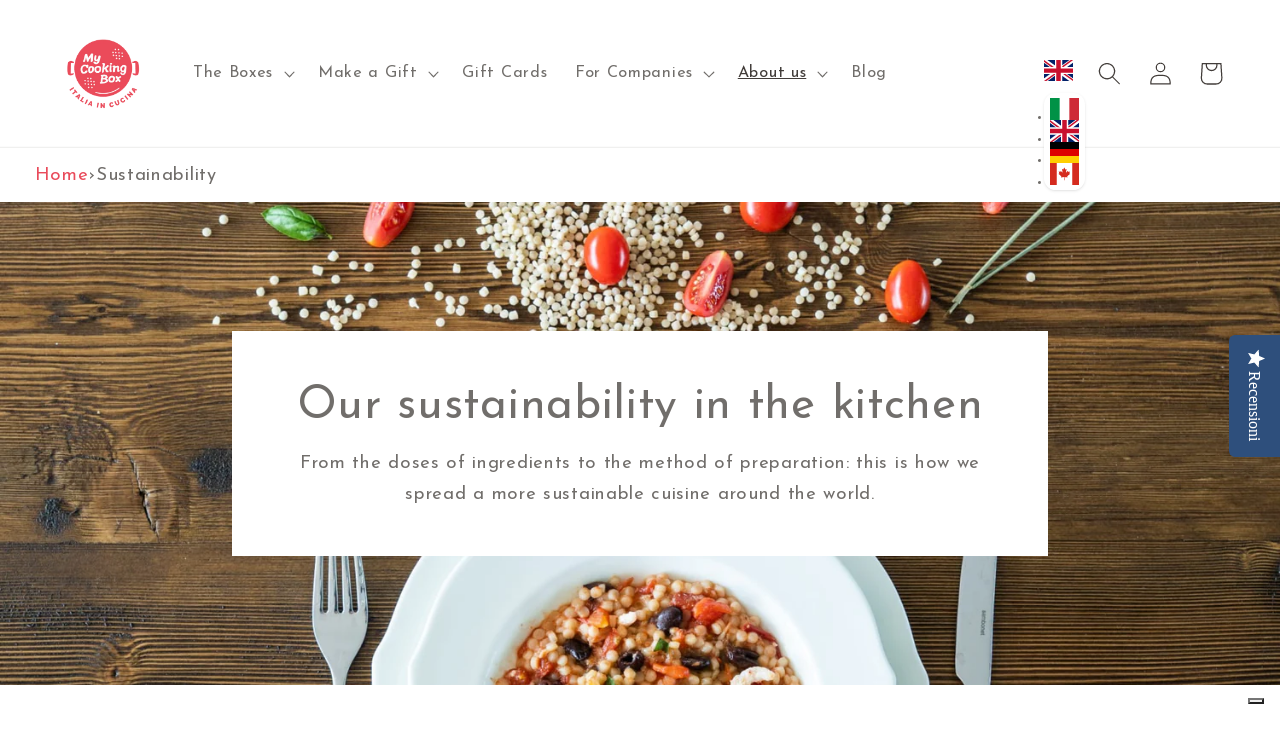

--- FILE ---
content_type: text/html; charset=utf-8
request_url: https://mycookingbox.de/en/pages/sostenibilita
body_size: 29605
content:
<!doctype html data-theme="mcb">
<html class="no-js" lang="en">
  <head>


  <script type="text/javascript">
    var _iub = _iub || [];
    _iub.csConfiguration = {
      countryDetection: true,
      invalidateConsentWithoutLog: true,
      cookiePolicyInOtherWindow: true,
      lang: 'en',
      siteId: 2006931,
      floatingPreferencesButtonDisplay: 'bottom-right',
      consentOnScroll: false,
      perPurposeConsent: true,
      enableTcf: true,
      googleAdditionalConsentMode: true,
      cookiePolicyId: 81285673,
      banner: {
        acceptButtonDisplay: true,
        customizeButtonDisplay: true,
        acceptButtonColor: '#ea4b5b',
        acceptButtonCaptionColor: 'white',
        customizeButtonColor: 'rgba(234.07, 74.64, 90.68, 0)',
        customizeButtonCaptionColor: '#010101',
        rejectButtonDisplay: true,
        rejectButtonColor: '#287692',
        rejectButtonCaptionColor: 'white',
        position: 'float-top-center',
        textColor: '#010101',
        backgroundColor: '#ffffff',
        fontSize: '10px',
        fontSizeCloseButton: '30px',
        explicitWithdrawal: true,
      },
    };
  </script>
  <script async type="text/javascript" src="//cdn.iubenda.com/cs/tcf/stub-v2.js"></script>
  <script async type="text/javascript" src="//cdn.iubenda.com/cs/tcf/safe-tcf-v2.js"></script>
  <script type="text/javascript" src="//cdn.iubenda.com/cs/iubenda_cs.js" charset="UTF-8" async></script>

  <script type="text/javascript">
    _iub.cons_instructions = _iub.cons_instructions || [];
    _iub.cons_instructions.push(['init', { api_key: 't3EdQs5C4H1e3JUldJq0ogFgIIQq0Eay' }]);
  </script>
  <script type="text/javascript" src="https://cdn.iubenda.com/cons/iubenda_cons.js" async></script>



  <!-- Google tag (gtag.js) -->
  <script async src="https://www.googletagmanager.com/gtag/js?id=G-VB9N0E4RRL"></script>
  <script>
    window.dataLayer = window.dataLayer || [];

    function gtag() {
      dataLayer.push(arguments);
    }

    gtag('js', new Date());

    gtag('config', 'G-VB9N0E4RRL');
  </script>




  <!-- Google Tag Manager -->
  <script>
    (function (w, d, s, l, i) {
      w[l] = w[l] || [];
      w[l].push({ 'gtm.start': new Date().getTime(), event: 'gtm.js' });
      var f = d.getElementsByTagName(s)[0],
        j = d.createElement(s),
        dl = l != 'dataLayer' ? '&l=' + l : '';
      j.async = true;
      j.src = 'https://www.googletagmanager.com/gtm.js?id=' + i + dl;
      f.parentNode.insertBefore(j, f);
    })(window, document, 'script', 'dataLayer', 'GTM-W5LWLG4');
  </script>
  <!-- End Google Tag Manager -->

<meta charset="utf-8">
    <meta http-equiv="X-UA-Compatible" content="IE=edge">
    <meta name="viewport" content="width=device-width,initial-scale=1">
    <meta name="theme-color" content="">
    <link rel="canonical" href="https://mycookingbox.de/en/pages/sostenibilita">
    <link rel="preconnect" href="https://cdn.shopify.com" crossorigin><link rel="icon" type="image/png" href="//mycookingbox.de/cdn/shop/files/favicon2.png?crop=center&height=32&v=1694097780&width=32"><link rel="preconnect" href="https://fonts.shopifycdn.com" crossorigin><meta name="google-site-verification" content="j5kMNTijh-C7egTYsnMaYkW3bILJT6myRDhzYrztRpQ">
    <meta name="facebook-domain-verification" content="y0w9c8c95wrsp06cjn67ovfi982zp7">
    <title>
      Sustainability and the environment: our commitment - My Cooking Box
</title>

    
      <meta name="description" content="Every day we are committed to promoting sustainability by replacing plastic with paper in our packs and fighting food waste. Find out more.">
    

    

<meta property="og:site_name" content="My Cooking Box">
<meta property="og:url" content="https://mycookingbox.de/en/pages/sostenibilita">
<meta property="og:title" content="Sustainability and the environment: our commitment - My Cooking Box">
<meta property="og:type" content="website">
<meta property="og:description" content="Every day we are committed to promoting sustainability by replacing plastic with paper in our packs and fighting food waste. Find out more."><meta property="og:image" content="http://mycookingbox.de/cdn/shop/files/mcb_logo.png?v=1694097548">
  <meta property="og:image:secure_url" content="https://mycookingbox.de/cdn/shop/files/mcb_logo.png?v=1694097548">
  <meta property="og:image:width" content="1200">
  <meta property="og:image:height" content="628"><meta name="twitter:card" content="summary_large_image">
<meta name="twitter:title" content="Sustainability and the environment: our commitment - My Cooking Box">
<meta name="twitter:description" content="Every day we are committed to promoting sustainability by replacing plastic with paper in our packs and fighting food waste. Find out more.">


    <script src="//mycookingbox.de/cdn/shop/t/24/assets/global.js?v=24850326154503943211676450914" defer="defer"></script>
    <script>window.performance && window.performance.mark && window.performance.mark('shopify.content_for_header.start');</script><meta name="google-site-verification" content="ilhH2Bl0duiA740071MHlU_inQe7lCNHc-oHLAw8G3c">
<meta name="google-site-verification" content="Hv1KMOUjvCcZ0azWAQ5x49Gp-vw14fojG7ODDkZyDsA">
<meta id="shopify-digital-wallet" name="shopify-digital-wallet" content="/45369655461/digital_wallets/dialog">
<meta name="shopify-checkout-api-token" content="fc7558c2e016d0dc07bac54c874528e6">
<meta id="in-context-paypal-metadata" data-shop-id="45369655461" data-venmo-supported="false" data-environment="production" data-locale="en_US" data-paypal-v4="true" data-currency="EUR">
<link rel="alternate" hreflang="x-default" href="https://mycookingbox.it/pages/sostenibilita">
<link rel="alternate" hreflang="it" href="https://mycookingbox.it/pages/sostenibilita">
<link rel="alternate" hreflang="en" href="https://mycookingbox.it/en/pages/sostenibilita">
<link rel="alternate" hreflang="de-DE" href="https://mycookingbox.de/pages/sostenibilita">
<link rel="alternate" hreflang="en-DE" href="https://mycookingbox.de/en/pages/sostenibilita">
<link rel="alternate" hreflang="it-DE" href="https://mycookingbox.de/it/pages/sostenibilita">
<script async="async" src="/checkouts/internal/preloads.js?locale=en-DE"></script>
<script id="shopify-features" type="application/json">{"accessToken":"fc7558c2e016d0dc07bac54c874528e6","betas":["rich-media-storefront-analytics"],"domain":"mycookingbox.de","predictiveSearch":true,"shopId":45369655461,"locale":"en"}</script>
<script>var Shopify = Shopify || {};
Shopify.shop = "mycookingbox.myshopify.com";
Shopify.locale = "en";
Shopify.currency = {"active":"EUR","rate":"1.0"};
Shopify.country = "DE";
Shopify.theme = {"name":"mcb-theme\/main","id":132218945701,"schema_name":"Dawn","schema_version":"6.0.2","theme_store_id":null,"role":"main"};
Shopify.theme.handle = "null";
Shopify.theme.style = {"id":null,"handle":null};
Shopify.cdnHost = "mycookingbox.de/cdn";
Shopify.routes = Shopify.routes || {};
Shopify.routes.root = "/en/";</script>
<script type="module">!function(o){(o.Shopify=o.Shopify||{}).modules=!0}(window);</script>
<script>!function(o){function n(){var o=[];function n(){o.push(Array.prototype.slice.apply(arguments))}return n.q=o,n}var t=o.Shopify=o.Shopify||{};t.loadFeatures=n(),t.autoloadFeatures=n()}(window);</script>
<script id="shop-js-analytics" type="application/json">{"pageType":"page"}</script>
<script defer="defer" async type="module" src="//mycookingbox.de/cdn/shopifycloud/shop-js/modules/v2/client.init-shop-cart-sync_BApSsMSl.en.esm.js"></script>
<script defer="defer" async type="module" src="//mycookingbox.de/cdn/shopifycloud/shop-js/modules/v2/chunk.common_CBoos6YZ.esm.js"></script>
<script type="module">
  await import("//mycookingbox.de/cdn/shopifycloud/shop-js/modules/v2/client.init-shop-cart-sync_BApSsMSl.en.esm.js");
await import("//mycookingbox.de/cdn/shopifycloud/shop-js/modules/v2/chunk.common_CBoos6YZ.esm.js");

  window.Shopify.SignInWithShop?.initShopCartSync?.({"fedCMEnabled":true,"windoidEnabled":true});

</script>
<script>(function() {
  var isLoaded = false;
  function asyncLoad() {
    if (isLoaded) return;
    isLoaded = true;
    var urls = ["https:\/\/cloudsearch-1f874.kxcdn.com\/shopify.js?srp=\/a\/search\u0026filtersEnabled=1\u0026markets=1\u0026shop=mycookingbox.myshopify.com","https:\/\/dr4qe3ddw9y32.cloudfront.net\/awin-shopify-integration-code.js?aid=34159\u0026v=shopifyApp_4.3.0\u0026ts=1709630658429\u0026shop=mycookingbox.myshopify.com"];
    for (var i = 0; i < urls.length; i++) {
      var s = document.createElement('script');
      s.type = 'text/javascript';
      s.async = true;
      s.src = urls[i];
      var x = document.getElementsByTagName('script')[0];
      x.parentNode.insertBefore(s, x);
    }
  };
  if(window.attachEvent) {
    window.attachEvent('onload', asyncLoad);
  } else {
    window.addEventListener('load', asyncLoad, false);
  }
})();</script>
<script id="__st">var __st={"a":45369655461,"offset":3600,"reqid":"621ab205-1c6a-455f-b2f0-e29197cb04d5-1768933042","pageurl":"mycookingbox.de\/en\/pages\/sostenibilita","s":"pages-93834248357","u":"2c90cddf1f45","p":"page","rtyp":"page","rid":93834248357};</script>
<script>window.ShopifyPaypalV4VisibilityTracking = true;</script>
<script id="captcha-bootstrap">!function(){'use strict';const t='contact',e='account',n='new_comment',o=[[t,t],['blogs',n],['comments',n],[t,'customer']],c=[[e,'customer_login'],[e,'guest_login'],[e,'recover_customer_password'],[e,'create_customer']],r=t=>t.map((([t,e])=>`form[action*='/${t}']:not([data-nocaptcha='true']) input[name='form_type'][value='${e}']`)).join(','),a=t=>()=>t?[...document.querySelectorAll(t)].map((t=>t.form)):[];function s(){const t=[...o],e=r(t);return a(e)}const i='password',u='form_key',d=['recaptcha-v3-token','g-recaptcha-response','h-captcha-response',i],f=()=>{try{return window.sessionStorage}catch{return}},m='__shopify_v',_=t=>t.elements[u];function p(t,e,n=!1){try{const o=window.sessionStorage,c=JSON.parse(o.getItem(e)),{data:r}=function(t){const{data:e,action:n}=t;return t[m]||n?{data:e,action:n}:{data:t,action:n}}(c);for(const[e,n]of Object.entries(r))t.elements[e]&&(t.elements[e].value=n);n&&o.removeItem(e)}catch(o){console.error('form repopulation failed',{error:o})}}const l='form_type',E='cptcha';function T(t){t.dataset[E]=!0}const w=window,h=w.document,L='Shopify',v='ce_forms',y='captcha';let A=!1;((t,e)=>{const n=(g='f06e6c50-85a8-45c8-87d0-21a2b65856fe',I='https://cdn.shopify.com/shopifycloud/storefront-forms-hcaptcha/ce_storefront_forms_captcha_hcaptcha.v1.5.2.iife.js',D={infoText:'Protected by hCaptcha',privacyText:'Privacy',termsText:'Terms'},(t,e,n)=>{const o=w[L][v],c=o.bindForm;if(c)return c(t,g,e,D).then(n);var r;o.q.push([[t,g,e,D],n]),r=I,A||(h.body.append(Object.assign(h.createElement('script'),{id:'captcha-provider',async:!0,src:r})),A=!0)});var g,I,D;w[L]=w[L]||{},w[L][v]=w[L][v]||{},w[L][v].q=[],w[L][y]=w[L][y]||{},w[L][y].protect=function(t,e){n(t,void 0,e),T(t)},Object.freeze(w[L][y]),function(t,e,n,w,h,L){const[v,y,A,g]=function(t,e,n){const i=e?o:[],u=t?c:[],d=[...i,...u],f=r(d),m=r(i),_=r(d.filter((([t,e])=>n.includes(e))));return[a(f),a(m),a(_),s()]}(w,h,L),I=t=>{const e=t.target;return e instanceof HTMLFormElement?e:e&&e.form},D=t=>v().includes(t);t.addEventListener('submit',(t=>{const e=I(t);if(!e)return;const n=D(e)&&!e.dataset.hcaptchaBound&&!e.dataset.recaptchaBound,o=_(e),c=g().includes(e)&&(!o||!o.value);(n||c)&&t.preventDefault(),c&&!n&&(function(t){try{if(!f())return;!function(t){const e=f();if(!e)return;const n=_(t);if(!n)return;const o=n.value;o&&e.removeItem(o)}(t);const e=Array.from(Array(32),(()=>Math.random().toString(36)[2])).join('');!function(t,e){_(t)||t.append(Object.assign(document.createElement('input'),{type:'hidden',name:u})),t.elements[u].value=e}(t,e),function(t,e){const n=f();if(!n)return;const o=[...t.querySelectorAll(`input[type='${i}']`)].map((({name:t})=>t)),c=[...d,...o],r={};for(const[a,s]of new FormData(t).entries())c.includes(a)||(r[a]=s);n.setItem(e,JSON.stringify({[m]:1,action:t.action,data:r}))}(t,e)}catch(e){console.error('failed to persist form',e)}}(e),e.submit())}));const S=(t,e)=>{t&&!t.dataset[E]&&(n(t,e.some((e=>e===t))),T(t))};for(const o of['focusin','change'])t.addEventListener(o,(t=>{const e=I(t);D(e)&&S(e,y())}));const B=e.get('form_key'),M=e.get(l),P=B&&M;t.addEventListener('DOMContentLoaded',(()=>{const t=y();if(P)for(const e of t)e.elements[l].value===M&&p(e,B);[...new Set([...A(),...v().filter((t=>'true'===t.dataset.shopifyCaptcha))])].forEach((e=>S(e,t)))}))}(h,new URLSearchParams(w.location.search),n,t,e,['guest_login'])})(!0,!0)}();</script>
<script integrity="sha256-4kQ18oKyAcykRKYeNunJcIwy7WH5gtpwJnB7kiuLZ1E=" data-source-attribution="shopify.loadfeatures" defer="defer" src="//mycookingbox.de/cdn/shopifycloud/storefront/assets/storefront/load_feature-a0a9edcb.js" crossorigin="anonymous"></script>
<script data-source-attribution="shopify.dynamic_checkout.dynamic.init">var Shopify=Shopify||{};Shopify.PaymentButton=Shopify.PaymentButton||{isStorefrontPortableWallets:!0,init:function(){window.Shopify.PaymentButton.init=function(){};var t=document.createElement("script");t.src="https://mycookingbox.de/cdn/shopifycloud/portable-wallets/latest/portable-wallets.en.js",t.type="module",document.head.appendChild(t)}};
</script>
<script data-source-attribution="shopify.dynamic_checkout.buyer_consent">
  function portableWalletsHideBuyerConsent(e){var t=document.getElementById("shopify-buyer-consent"),n=document.getElementById("shopify-subscription-policy-button");t&&n&&(t.classList.add("hidden"),t.setAttribute("aria-hidden","true"),n.removeEventListener("click",e))}function portableWalletsShowBuyerConsent(e){var t=document.getElementById("shopify-buyer-consent"),n=document.getElementById("shopify-subscription-policy-button");t&&n&&(t.classList.remove("hidden"),t.removeAttribute("aria-hidden"),n.addEventListener("click",e))}window.Shopify?.PaymentButton&&(window.Shopify.PaymentButton.hideBuyerConsent=portableWalletsHideBuyerConsent,window.Shopify.PaymentButton.showBuyerConsent=portableWalletsShowBuyerConsent);
</script>
<script data-source-attribution="shopify.dynamic_checkout.cart.bootstrap">document.addEventListener("DOMContentLoaded",(function(){function t(){return document.querySelector("shopify-accelerated-checkout-cart, shopify-accelerated-checkout")}if(t())Shopify.PaymentButton.init();else{new MutationObserver((function(e,n){t()&&(Shopify.PaymentButton.init(),n.disconnect())})).observe(document.body,{childList:!0,subtree:!0})}}));
</script>
<link id="shopify-accelerated-checkout-styles" rel="stylesheet" media="screen" href="https://mycookingbox.de/cdn/shopifycloud/portable-wallets/latest/accelerated-checkout-backwards-compat.css" crossorigin="anonymous">
<style id="shopify-accelerated-checkout-cart">
        #shopify-buyer-consent {
  margin-top: 1em;
  display: inline-block;
  width: 100%;
}

#shopify-buyer-consent.hidden {
  display: none;
}

#shopify-subscription-policy-button {
  background: none;
  border: none;
  padding: 0;
  text-decoration: underline;
  font-size: inherit;
  cursor: pointer;
}

#shopify-subscription-policy-button::before {
  box-shadow: none;
}

      </style>
<script id="sections-script" data-sections="header,footer" defer="defer" src="//mycookingbox.de/cdn/shop/t/24/compiled_assets/scripts.js?v=30079"></script>
<script>window.performance && window.performance.mark && window.performance.mark('shopify.content_for_header.end');</script>


    <style data-shopify>
      @font-face {
  font-family: "Josefin Sans";
  font-weight: 400;
  font-style: normal;
  font-display: swap;
  src: url("//mycookingbox.de/cdn/fonts/josefin_sans/josefinsans_n4.70f7efd699799949e6d9f99bc20843a2c86a2e0f.woff2") format("woff2"),
       url("//mycookingbox.de/cdn/fonts/josefin_sans/josefinsans_n4.35d308a1bdf56e5556bc2ac79702c721e4e2e983.woff") format("woff");
}

      @font-face {
  font-family: "Josefin Sans";
  font-weight: 700;
  font-style: normal;
  font-display: swap;
  src: url("//mycookingbox.de/cdn/fonts/josefin_sans/josefinsans_n7.4edc746dce14b53e39df223fba72d5f37c3d525d.woff2") format("woff2"),
       url("//mycookingbox.de/cdn/fonts/josefin_sans/josefinsans_n7.051568b12ab464ee8f0241094cdd7a1c80fbd08d.woff") format("woff");
}

      @font-face {
  font-family: "Josefin Sans";
  font-weight: 400;
  font-style: italic;
  font-display: swap;
  src: url("//mycookingbox.de/cdn/fonts/josefin_sans/josefinsans_i4.a2ba85bff59cf18a6ad90c24fe1808ddb8ce1343.woff2") format("woff2"),
       url("//mycookingbox.de/cdn/fonts/josefin_sans/josefinsans_i4.2dba61e1d135ab449e8e134ba633cf0d31863cc4.woff") format("woff");
}

      @font-face {
  font-family: "Josefin Sans";
  font-weight: 700;
  font-style: italic;
  font-display: swap;
  src: url("//mycookingbox.de/cdn/fonts/josefin_sans/josefinsans_i7.733dd5c50cdd7b706d9ec731b4016d1edd55db5e.woff2") format("woff2"),
       url("//mycookingbox.de/cdn/fonts/josefin_sans/josefinsans_i7.094ef86ca8f6eafea52b87b4f09feefb278e539d.woff") format("woff");
}

      @font-face {
  font-family: "Josefin Sans";
  font-weight: 400;
  font-style: normal;
  font-display: swap;
  src: url("//mycookingbox.de/cdn/fonts/josefin_sans/josefinsans_n4.70f7efd699799949e6d9f99bc20843a2c86a2e0f.woff2") format("woff2"),
       url("//mycookingbox.de/cdn/fonts/josefin_sans/josefinsans_n4.35d308a1bdf56e5556bc2ac79702c721e4e2e983.woff") format("woff");
}


      :root {
        --font-body-family: "Josefin Sans", sans-serif;
        --font-body-style: normal;
        --font-body-weight: 400;
        --font-body-weight-bold: 700;

        --font-heading-family: "Josefin Sans", sans-serif;
        --font-heading-style: normal;
        --font-heading-weight: 400;

        --font-body-scale: 1.15;
        --font-heading-scale: 1.0;

        --color-base-text: 66, 61, 58;
        --color-shadow: 66, 61, 58;
        --color-base-background-1: 255, 255, 255;
        --color-base-background-2: 252, 251, 243;
        --color-base-solid-button-labels: 255, 255, 255;
        --color-base-outline-button-labels: 233, 75, 91;
        --color-base-accent-1: 233, 75, 91;
        --color-base-accent-2: 66, 61, 58;
        --payment-terms-background-color: #ffffff;

        --gradient-base-background-1: #ffffff;
        --gradient-base-background-2: #fcfbf3;
        --gradient-base-accent-1: #e94b5b;
        --gradient-base-accent-2: #423d3a;

        --media-padding: px;
        --media-border-opacity: 0.0;
        --media-border-width: 0px;
        --media-radius: 0px;
        --media-shadow-opacity: 0.0;
        --media-shadow-horizontal-offset: 0px;
        --media-shadow-vertical-offset: 4px;
        --media-shadow-blur-radius: 0px;
        --media-shadow-visible: 0;

        --page-width: 140rem;
        --page-width-margin: 0rem;

        --card-image-padding: 0.0rem;
        --card-corner-radius: 0.0rem;
        --card-text-alignment: left;
        --card-border-width: 0.0rem;
        --card-border-opacity: 0.1;
        --card-shadow-opacity: 0.0;
        --card-shadow-visible: 0;
        --card-shadow-horizontal-offset: 0.0rem;
        --card-shadow-vertical-offset: 0.4rem;
        --card-shadow-blur-radius: 0.5rem;

        --badge-corner-radius: 4.0rem;

        --popup-border-width: 1px;
        --popup-border-opacity: 0.1;
        --popup-corner-radius: 0px;
        --popup-shadow-opacity: 0.0;
        --popup-shadow-horizontal-offset: 0px;
        --popup-shadow-vertical-offset: 4px;
        --popup-shadow-blur-radius: 0px;

        --drawer-border-width: 1px;
        --drawer-border-opacity: 0.1;
        --drawer-shadow-opacity: 0.0;
        --drawer-shadow-horizontal-offset: 0px;
        --drawer-shadow-vertical-offset: 4px;
        --drawer-shadow-blur-radius: 0px;

        --spacing-sections-desktop: 0px;
        --spacing-sections-mobile: 0px;

        --grid-desktop-vertical-spacing: 8px;
        --grid-desktop-horizontal-spacing: 8px;
        --grid-mobile-vertical-spacing: 4px;
        --grid-mobile-horizontal-spacing: 4px;

        --text-boxes-border-opacity: 0.1;
        --text-boxes-border-width: 0px;
        --text-boxes-radius: 0px;
        --text-boxes-shadow-opacity: 0.0;
        --text-boxes-shadow-visible: 0;
        --text-boxes-shadow-horizontal-offset: 0px;
        --text-boxes-shadow-vertical-offset: 4px;
        --text-boxes-shadow-blur-radius: 0px;

        --buttons-radius: 20px;
        --buttons-radius-outset: 22px;
        --buttons-border-width: 2px;
        --buttons-border-opacity: 1.0;
        --buttons-shadow-opacity: 0.0;
        --buttons-shadow-visible: 0;
        --buttons-shadow-horizontal-offset: 0px;
        --buttons-shadow-vertical-offset: 4px;
        --buttons-shadow-blur-radius: 0px;
        --buttons-border-offset: 0.3px;

        --inputs-radius: 0px;
        --inputs-border-width: 1px;
        --inputs-border-opacity: 0.55;
        --inputs-shadow-opacity: 0.0;
        --inputs-shadow-horizontal-offset: 0px;
        --inputs-margin-offset: 0px;
        --inputs-shadow-vertical-offset: 4px;
        --inputs-shadow-blur-radius: 5px;
        --inputs-radius-outset: 0px;

        --variant-pills-radius: 40px;
        --variant-pills-border-width: 1px;
        --variant-pills-border-opacity: 0.55;
        --variant-pills-shadow-opacity: 0.0;
        --variant-pills-shadow-horizontal-offset: 0px;
        --variant-pills-shadow-vertical-offset: 4px;
        --variant-pills-shadow-blur-radius: 5px;
      }

      *,
      *::before,
      *::after {
        box-sizing: inherit;
      }

      html {
        box-sizing: border-box;
        font-size: calc(var(--font-body-scale) * 62.5%);
        height: 100%;
      }

      body {
        display: grid;
        grid-template-rows: auto auto 1fr auto;
        grid-template-columns: 100%;
        min-height: 100%;
        margin: 0;
        font-size: 1.5rem;
        letter-spacing: 0.06rem;
        line-height: calc(1 + 0.8 / var(--font-body-scale));
        font-family: var(--font-body-family);
        font-style: var(--font-body-style);
        font-weight: var(--font-body-weight);
      }

      @media screen and (min-width: 750px) {
        body {
          font-size: 1.6rem;
        }
      }
    </style>

    <link href="//mycookingbox.de/cdn/shop/t/24/assets/base.css?v=47855463117053077081759306997" rel="stylesheet" type="text/css" media="all" />
<link rel="preload" as="font" href="//mycookingbox.de/cdn/fonts/josefin_sans/josefinsans_n4.70f7efd699799949e6d9f99bc20843a2c86a2e0f.woff2" type="font/woff2" crossorigin><link rel="preload" as="font" href="//mycookingbox.de/cdn/fonts/josefin_sans/josefinsans_n4.70f7efd699799949e6d9f99bc20843a2c86a2e0f.woff2" type="font/woff2" crossorigin><link
        rel="stylesheet"
        href="//mycookingbox.de/cdn/shop/t/24/assets/component-predictive-search.css?v=165644661289088488651676450908"
        media="print"
        onload="this.media='all'"
      ><script>
      document.documentElement.className = document.documentElement.className.replace('no-js', 'js');
      if (Shopify.designMode) {
        document.documentElement.classList.add('shopify-design-mode');
      }
    </script>

    
    <script type="text/javascript">
      (function e() {
        var e = document.createElement('script');
        (e.type = 'text/javascript'),
          (e.async = true),
          (e.src = '//staticw2.yotpo.com/a7EdjiiQ7rwhF1cOQJLumj7b86vBM6WY4tvNgqrP/widget.js');
        var t = document.getElementsByTagName('script')[0];
        t.parentNode.insertBefore(e, t);
      })();
    </script>

    <link href="//mycookingbox.de/cdn/shop/t/24/assets/app.css?v=161847782531888294451709288691" rel="stylesheet" type="text/css" media="all" />
    <script type="text/javascript" src="//mycookingbox.de/cdn/shop/t/24/assets/app.js?v=20191586512816231791709288691" defer="defer"></script>
  <!-- BEGIN app block: shopify://apps/klaviyo-email-marketing-sms/blocks/klaviyo-onsite-embed/2632fe16-c075-4321-a88b-50b567f42507 -->












  <script async src="https://static.klaviyo.com/onsite/js/SbB2KN/klaviyo.js?company_id=SbB2KN"></script>
  <script>!function(){if(!window.klaviyo){window._klOnsite=window._klOnsite||[];try{window.klaviyo=new Proxy({},{get:function(n,i){return"push"===i?function(){var n;(n=window._klOnsite).push.apply(n,arguments)}:function(){for(var n=arguments.length,o=new Array(n),w=0;w<n;w++)o[w]=arguments[w];var t="function"==typeof o[o.length-1]?o.pop():void 0,e=new Promise((function(n){window._klOnsite.push([i].concat(o,[function(i){t&&t(i),n(i)}]))}));return e}}})}catch(n){window.klaviyo=window.klaviyo||[],window.klaviyo.push=function(){var n;(n=window._klOnsite).push.apply(n,arguments)}}}}();</script>

  




  <script>
    window.klaviyoReviewsProductDesignMode = false
  </script>



  <!-- BEGIN app snippet: customer-hub-data --><script>
  if (!window.customerHub) {
    window.customerHub = {};
  }
  window.customerHub.storefrontRoutes = {
    login: "/en/account/login?return_url=%2F%23k-hub",
    register: "/en/account/register?return_url=%2F%23k-hub",
    logout: "/en/account/logout",
    profile: "/en/account",
    addresses: "/en/account/addresses",
  };
  
  window.customerHub.userId = null;
  
  window.customerHub.storeDomain = "mycookingbox.myshopify.com";

  

  
    window.customerHub.storeLocale = {
        currentLanguage: 'en',
        currentCountry: 'DE',
        availableLanguages: [
          
            {
              iso_code: 'de',
              endonym_name: 'Deutsch'
            },
          
            {
              iso_code: 'en',
              endonym_name: 'English'
            },
          
            {
              iso_code: 'it',
              endonym_name: 'Italiano'
            }
          
        ],
        availableCountries: [
          
            {
              iso_code: 'AT',
              name: 'Austria',
              currency_code: 'EUR'
            },
          
            {
              iso_code: 'BE',
              name: 'Belgium',
              currency_code: 'EUR'
            },
          
            {
              iso_code: 'DK',
              name: 'Denmark',
              currency_code: 'DKK'
            },
          
            {
              iso_code: 'FR',
              name: 'France',
              currency_code: 'EUR'
            },
          
            {
              iso_code: 'DE',
              name: 'Germany',
              currency_code: 'EUR'
            },
          
            {
              iso_code: 'IT',
              name: 'Italy',
              currency_code: 'EUR'
            },
          
            {
              iso_code: 'LU',
              name: 'Luxembourg',
              currency_code: 'EUR'
            },
          
            {
              iso_code: 'NL',
              name: 'Netherlands',
              currency_code: 'EUR'
            },
          
            {
              iso_code: 'PL',
              name: 'Poland',
              currency_code: 'PLN'
            },
          
            {
              iso_code: 'PT',
              name: 'Portugal',
              currency_code: 'EUR'
            },
          
            {
              iso_code: 'ES',
              name: 'Spain',
              currency_code: 'EUR'
            },
          
            {
              iso_code: 'SE',
              name: 'Sweden',
              currency_code: 'SEK'
            }
          
        ]
    };
  
</script>
<!-- END app snippet -->





<!-- END app block --><link href="https://monorail-edge.shopifysvc.com" rel="dns-prefetch">
<script>(function(){if ("sendBeacon" in navigator && "performance" in window) {try {var session_token_from_headers = performance.getEntriesByType('navigation')[0].serverTiming.find(x => x.name == '_s').description;} catch {var session_token_from_headers = undefined;}var session_cookie_matches = document.cookie.match(/_shopify_s=([^;]*)/);var session_token_from_cookie = session_cookie_matches && session_cookie_matches.length === 2 ? session_cookie_matches[1] : "";var session_token = session_token_from_headers || session_token_from_cookie || "";function handle_abandonment_event(e) {var entries = performance.getEntries().filter(function(entry) {return /monorail-edge.shopifysvc.com/.test(entry.name);});if (!window.abandonment_tracked && entries.length === 0) {window.abandonment_tracked = true;var currentMs = Date.now();var navigation_start = performance.timing.navigationStart;var payload = {shop_id: 45369655461,url: window.location.href,navigation_start,duration: currentMs - navigation_start,session_token,page_type: "page"};window.navigator.sendBeacon("https://monorail-edge.shopifysvc.com/v1/produce", JSON.stringify({schema_id: "online_store_buyer_site_abandonment/1.1",payload: payload,metadata: {event_created_at_ms: currentMs,event_sent_at_ms: currentMs}}));}}window.addEventListener('pagehide', handle_abandonment_event);}}());</script>
<script id="web-pixels-manager-setup">(function e(e,d,r,n,o){if(void 0===o&&(o={}),!Boolean(null===(a=null===(i=window.Shopify)||void 0===i?void 0:i.analytics)||void 0===a?void 0:a.replayQueue)){var i,a;window.Shopify=window.Shopify||{};var t=window.Shopify;t.analytics=t.analytics||{};var s=t.analytics;s.replayQueue=[],s.publish=function(e,d,r){return s.replayQueue.push([e,d,r]),!0};try{self.performance.mark("wpm:start")}catch(e){}var l=function(){var e={modern:/Edge?\/(1{2}[4-9]|1[2-9]\d|[2-9]\d{2}|\d{4,})\.\d+(\.\d+|)|Firefox\/(1{2}[4-9]|1[2-9]\d|[2-9]\d{2}|\d{4,})\.\d+(\.\d+|)|Chrom(ium|e)\/(9{2}|\d{3,})\.\d+(\.\d+|)|(Maci|X1{2}).+ Version\/(15\.\d+|(1[6-9]|[2-9]\d|\d{3,})\.\d+)([,.]\d+|)( \(\w+\)|)( Mobile\/\w+|) Safari\/|Chrome.+OPR\/(9{2}|\d{3,})\.\d+\.\d+|(CPU[ +]OS|iPhone[ +]OS|CPU[ +]iPhone|CPU IPhone OS|CPU iPad OS)[ +]+(15[._]\d+|(1[6-9]|[2-9]\d|\d{3,})[._]\d+)([._]\d+|)|Android:?[ /-](13[3-9]|1[4-9]\d|[2-9]\d{2}|\d{4,})(\.\d+|)(\.\d+|)|Android.+Firefox\/(13[5-9]|1[4-9]\d|[2-9]\d{2}|\d{4,})\.\d+(\.\d+|)|Android.+Chrom(ium|e)\/(13[3-9]|1[4-9]\d|[2-9]\d{2}|\d{4,})\.\d+(\.\d+|)|SamsungBrowser\/([2-9]\d|\d{3,})\.\d+/,legacy:/Edge?\/(1[6-9]|[2-9]\d|\d{3,})\.\d+(\.\d+|)|Firefox\/(5[4-9]|[6-9]\d|\d{3,})\.\d+(\.\d+|)|Chrom(ium|e)\/(5[1-9]|[6-9]\d|\d{3,})\.\d+(\.\d+|)([\d.]+$|.*Safari\/(?![\d.]+ Edge\/[\d.]+$))|(Maci|X1{2}).+ Version\/(10\.\d+|(1[1-9]|[2-9]\d|\d{3,})\.\d+)([,.]\d+|)( \(\w+\)|)( Mobile\/\w+|) Safari\/|Chrome.+OPR\/(3[89]|[4-9]\d|\d{3,})\.\d+\.\d+|(CPU[ +]OS|iPhone[ +]OS|CPU[ +]iPhone|CPU IPhone OS|CPU iPad OS)[ +]+(10[._]\d+|(1[1-9]|[2-9]\d|\d{3,})[._]\d+)([._]\d+|)|Android:?[ /-](13[3-9]|1[4-9]\d|[2-9]\d{2}|\d{4,})(\.\d+|)(\.\d+|)|Mobile Safari.+OPR\/([89]\d|\d{3,})\.\d+\.\d+|Android.+Firefox\/(13[5-9]|1[4-9]\d|[2-9]\d{2}|\d{4,})\.\d+(\.\d+|)|Android.+Chrom(ium|e)\/(13[3-9]|1[4-9]\d|[2-9]\d{2}|\d{4,})\.\d+(\.\d+|)|Android.+(UC? ?Browser|UCWEB|U3)[ /]?(15\.([5-9]|\d{2,})|(1[6-9]|[2-9]\d|\d{3,})\.\d+)\.\d+|SamsungBrowser\/(5\.\d+|([6-9]|\d{2,})\.\d+)|Android.+MQ{2}Browser\/(14(\.(9|\d{2,})|)|(1[5-9]|[2-9]\d|\d{3,})(\.\d+|))(\.\d+|)|K[Aa][Ii]OS\/(3\.\d+|([4-9]|\d{2,})\.\d+)(\.\d+|)/},d=e.modern,r=e.legacy,n=navigator.userAgent;return n.match(d)?"modern":n.match(r)?"legacy":"unknown"}(),u="modern"===l?"modern":"legacy",c=(null!=n?n:{modern:"",legacy:""})[u],f=function(e){return[e.baseUrl,"/wpm","/b",e.hashVersion,"modern"===e.buildTarget?"m":"l",".js"].join("")}({baseUrl:d,hashVersion:r,buildTarget:u}),m=function(e){var d=e.version,r=e.bundleTarget,n=e.surface,o=e.pageUrl,i=e.monorailEndpoint;return{emit:function(e){var a=e.status,t=e.errorMsg,s=(new Date).getTime(),l=JSON.stringify({metadata:{event_sent_at_ms:s},events:[{schema_id:"web_pixels_manager_load/3.1",payload:{version:d,bundle_target:r,page_url:o,status:a,surface:n,error_msg:t},metadata:{event_created_at_ms:s}}]});if(!i)return console&&console.warn&&console.warn("[Web Pixels Manager] No Monorail endpoint provided, skipping logging."),!1;try{return self.navigator.sendBeacon.bind(self.navigator)(i,l)}catch(e){}var u=new XMLHttpRequest;try{return u.open("POST",i,!0),u.setRequestHeader("Content-Type","text/plain"),u.send(l),!0}catch(e){return console&&console.warn&&console.warn("[Web Pixels Manager] Got an unhandled error while logging to Monorail."),!1}}}}({version:r,bundleTarget:l,surface:e.surface,pageUrl:self.location.href,monorailEndpoint:e.monorailEndpoint});try{o.browserTarget=l,function(e){var d=e.src,r=e.async,n=void 0===r||r,o=e.onload,i=e.onerror,a=e.sri,t=e.scriptDataAttributes,s=void 0===t?{}:t,l=document.createElement("script"),u=document.querySelector("head"),c=document.querySelector("body");if(l.async=n,l.src=d,a&&(l.integrity=a,l.crossOrigin="anonymous"),s)for(var f in s)if(Object.prototype.hasOwnProperty.call(s,f))try{l.dataset[f]=s[f]}catch(e){}if(o&&l.addEventListener("load",o),i&&l.addEventListener("error",i),u)u.appendChild(l);else{if(!c)throw new Error("Did not find a head or body element to append the script");c.appendChild(l)}}({src:f,async:!0,onload:function(){if(!function(){var e,d;return Boolean(null===(d=null===(e=window.Shopify)||void 0===e?void 0:e.analytics)||void 0===d?void 0:d.initialized)}()){var d=window.webPixelsManager.init(e)||void 0;if(d){var r=window.Shopify.analytics;r.replayQueue.forEach((function(e){var r=e[0],n=e[1],o=e[2];d.publishCustomEvent(r,n,o)})),r.replayQueue=[],r.publish=d.publishCustomEvent,r.visitor=d.visitor,r.initialized=!0}}},onerror:function(){return m.emit({status:"failed",errorMsg:"".concat(f," has failed to load")})},sri:function(e){var d=/^sha384-[A-Za-z0-9+/=]+$/;return"string"==typeof e&&d.test(e)}(c)?c:"",scriptDataAttributes:o}),m.emit({status:"loading"})}catch(e){m.emit({status:"failed",errorMsg:(null==e?void 0:e.message)||"Unknown error"})}}})({shopId: 45369655461,storefrontBaseUrl: "https://mycookingbox.it",extensionsBaseUrl: "https://extensions.shopifycdn.com/cdn/shopifycloud/web-pixels-manager",monorailEndpoint: "https://monorail-edge.shopifysvc.com/unstable/produce_batch",surface: "storefront-renderer",enabledBetaFlags: ["2dca8a86"],webPixelsConfigList: [{"id":"3152183629","configuration":"{\"accountID\":\"SbB2KN\",\"webPixelConfig\":\"eyJlbmFibGVBZGRlZFRvQ2FydEV2ZW50cyI6IHRydWV9\"}","eventPayloadVersion":"v1","runtimeContext":"STRICT","scriptVersion":"524f6c1ee37bacdca7657a665bdca589","type":"APP","apiClientId":123074,"privacyPurposes":["ANALYTICS","MARKETING"],"dataSharingAdjustments":{"protectedCustomerApprovalScopes":["read_customer_address","read_customer_email","read_customer_name","read_customer_personal_data","read_customer_phone"]}},{"id":"2225504589","configuration":"{\"config\":\"{\\\"google_tag_ids\\\":[\\\"G-VB9N0E4RRL\\\",\\\"AW-827204521\\\",\\\"GT-T5N4QMX\\\"],\\\"target_country\\\":\\\"IT\\\",\\\"gtag_events\\\":[{\\\"type\\\":\\\"begin_checkout\\\",\\\"action_label\\\":[\\\"G-VB9N0E4RRL\\\",\\\"AW-827204521\\\/I5P6CLen2esaEKnHuIoD\\\"]},{\\\"type\\\":\\\"search\\\",\\\"action_label\\\":[\\\"G-VB9N0E4RRL\\\",\\\"AW-827204521\\\/XoklCMeu2esaEKnHuIoD\\\"]},{\\\"type\\\":\\\"view_item\\\",\\\"action_label\\\":[\\\"G-VB9N0E4RRL\\\",\\\"AW-827204521\\\/bYgECMSu2esaEKnHuIoD\\\",\\\"MC-SGLW08X7M8\\\"]},{\\\"type\\\":\\\"purchase\\\",\\\"action_label\\\":[\\\"G-VB9N0E4RRL\\\",\\\"AW-827204521\\\/NdvCCLSn2esaEKnHuIoD\\\",\\\"MC-SGLW08X7M8\\\"]},{\\\"type\\\":\\\"page_view\\\",\\\"action_label\\\":[\\\"G-VB9N0E4RRL\\\",\\\"AW-827204521\\\/1FmeCMGu2esaEKnHuIoD\\\",\\\"MC-SGLW08X7M8\\\"]},{\\\"type\\\":\\\"add_payment_info\\\",\\\"action_label\\\":[\\\"G-VB9N0E4RRL\\\",\\\"AW-827204521\\\/iAtICMqu2esaEKnHuIoD\\\"]},{\\\"type\\\":\\\"add_to_cart\\\",\\\"action_label\\\":[\\\"G-VB9N0E4RRL\\\",\\\"AW-827204521\\\/Ojg-CL6u2esaEKnHuIoD\\\"]}],\\\"enable_monitoring_mode\\\":false}\"}","eventPayloadVersion":"v1","runtimeContext":"OPEN","scriptVersion":"b2a88bafab3e21179ed38636efcd8a93","type":"APP","apiClientId":1780363,"privacyPurposes":[],"dataSharingAdjustments":{"protectedCustomerApprovalScopes":["read_customer_address","read_customer_email","read_customer_name","read_customer_personal_data","read_customer_phone"]}},{"id":"382239053","configuration":"{\"pixel_id\":\"1481694495229117\",\"pixel_type\":\"facebook_pixel\",\"metaapp_system_user_token\":\"-\"}","eventPayloadVersion":"v1","runtimeContext":"OPEN","scriptVersion":"ca16bc87fe92b6042fbaa3acc2fbdaa6","type":"APP","apiClientId":2329312,"privacyPurposes":["ANALYTICS","MARKETING","SALE_OF_DATA"],"dataSharingAdjustments":{"protectedCustomerApprovalScopes":["read_customer_address","read_customer_email","read_customer_name","read_customer_personal_data","read_customer_phone"]}},{"id":"29917517","configuration":"{\"advertiserId\":\"34159\",\"shopDomain\":\"mycookingbox.myshopify.com\",\"appVersion\":\"shopifyApp_4.3.0\"}","eventPayloadVersion":"v1","runtimeContext":"STRICT","scriptVersion":"12028261640958a57505ca3bca7d4e66","type":"APP","apiClientId":2887701,"privacyPurposes":["ANALYTICS","MARKETING"],"dataSharingAdjustments":{"protectedCustomerApprovalScopes":["read_customer_personal_data"]}},{"id":"171901261","eventPayloadVersion":"v1","runtimeContext":"LAX","scriptVersion":"1","type":"CUSTOM","privacyPurposes":["ANALYTICS"],"name":"Google Analytics tag (migrated)"},{"id":"shopify-app-pixel","configuration":"{}","eventPayloadVersion":"v1","runtimeContext":"STRICT","scriptVersion":"0450","apiClientId":"shopify-pixel","type":"APP","privacyPurposes":["ANALYTICS","MARKETING"]},{"id":"shopify-custom-pixel","eventPayloadVersion":"v1","runtimeContext":"LAX","scriptVersion":"0450","apiClientId":"shopify-pixel","type":"CUSTOM","privacyPurposes":["ANALYTICS","MARKETING"]}],isMerchantRequest: false,initData: {"shop":{"name":"My Cooking Box","paymentSettings":{"currencyCode":"EUR"},"myshopifyDomain":"mycookingbox.myshopify.com","countryCode":"IT","storefrontUrl":"https:\/\/mycookingbox.de\/en"},"customer":null,"cart":null,"checkout":null,"productVariants":[],"purchasingCompany":null},},"https://mycookingbox.de/cdn","fcfee988w5aeb613cpc8e4bc33m6693e112",{"modern":"","legacy":""},{"shopId":"45369655461","storefrontBaseUrl":"https:\/\/mycookingbox.it","extensionBaseUrl":"https:\/\/extensions.shopifycdn.com\/cdn\/shopifycloud\/web-pixels-manager","surface":"storefront-renderer","enabledBetaFlags":"[\"2dca8a86\"]","isMerchantRequest":"false","hashVersion":"fcfee988w5aeb613cpc8e4bc33m6693e112","publish":"custom","events":"[[\"page_viewed\",{}]]"});</script><script>
  window.ShopifyAnalytics = window.ShopifyAnalytics || {};
  window.ShopifyAnalytics.meta = window.ShopifyAnalytics.meta || {};
  window.ShopifyAnalytics.meta.currency = 'EUR';
  var meta = {"page":{"pageType":"page","resourceType":"page","resourceId":93834248357,"requestId":"621ab205-1c6a-455f-b2f0-e29197cb04d5-1768933042"}};
  for (var attr in meta) {
    window.ShopifyAnalytics.meta[attr] = meta[attr];
  }
</script>
<script class="analytics">
  (function () {
    var customDocumentWrite = function(content) {
      var jquery = null;

      if (window.jQuery) {
        jquery = window.jQuery;
      } else if (window.Checkout && window.Checkout.$) {
        jquery = window.Checkout.$;
      }

      if (jquery) {
        jquery('body').append(content);
      }
    };

    var hasLoggedConversion = function(token) {
      if (token) {
        return document.cookie.indexOf('loggedConversion=' + token) !== -1;
      }
      return false;
    }

    var setCookieIfConversion = function(token) {
      if (token) {
        var twoMonthsFromNow = new Date(Date.now());
        twoMonthsFromNow.setMonth(twoMonthsFromNow.getMonth() + 2);

        document.cookie = 'loggedConversion=' + token + '; expires=' + twoMonthsFromNow;
      }
    }

    var trekkie = window.ShopifyAnalytics.lib = window.trekkie = window.trekkie || [];
    if (trekkie.integrations) {
      return;
    }
    trekkie.methods = [
      'identify',
      'page',
      'ready',
      'track',
      'trackForm',
      'trackLink'
    ];
    trekkie.factory = function(method) {
      return function() {
        var args = Array.prototype.slice.call(arguments);
        args.unshift(method);
        trekkie.push(args);
        return trekkie;
      };
    };
    for (var i = 0; i < trekkie.methods.length; i++) {
      var key = trekkie.methods[i];
      trekkie[key] = trekkie.factory(key);
    }
    trekkie.load = function(config) {
      trekkie.config = config || {};
      trekkie.config.initialDocumentCookie = document.cookie;
      var first = document.getElementsByTagName('script')[0];
      var script = document.createElement('script');
      script.type = 'text/javascript';
      script.onerror = function(e) {
        var scriptFallback = document.createElement('script');
        scriptFallback.type = 'text/javascript';
        scriptFallback.onerror = function(error) {
                var Monorail = {
      produce: function produce(monorailDomain, schemaId, payload) {
        var currentMs = new Date().getTime();
        var event = {
          schema_id: schemaId,
          payload: payload,
          metadata: {
            event_created_at_ms: currentMs,
            event_sent_at_ms: currentMs
          }
        };
        return Monorail.sendRequest("https://" + monorailDomain + "/v1/produce", JSON.stringify(event));
      },
      sendRequest: function sendRequest(endpointUrl, payload) {
        // Try the sendBeacon API
        if (window && window.navigator && typeof window.navigator.sendBeacon === 'function' && typeof window.Blob === 'function' && !Monorail.isIos12()) {
          var blobData = new window.Blob([payload], {
            type: 'text/plain'
          });

          if (window.navigator.sendBeacon(endpointUrl, blobData)) {
            return true;
          } // sendBeacon was not successful

        } // XHR beacon

        var xhr = new XMLHttpRequest();

        try {
          xhr.open('POST', endpointUrl);
          xhr.setRequestHeader('Content-Type', 'text/plain');
          xhr.send(payload);
        } catch (e) {
          console.log(e);
        }

        return false;
      },
      isIos12: function isIos12() {
        return window.navigator.userAgent.lastIndexOf('iPhone; CPU iPhone OS 12_') !== -1 || window.navigator.userAgent.lastIndexOf('iPad; CPU OS 12_') !== -1;
      }
    };
    Monorail.produce('monorail-edge.shopifysvc.com',
      'trekkie_storefront_load_errors/1.1',
      {shop_id: 45369655461,
      theme_id: 132218945701,
      app_name: "storefront",
      context_url: window.location.href,
      source_url: "//mycookingbox.de/cdn/s/trekkie.storefront.cd680fe47e6c39ca5d5df5f0a32d569bc48c0f27.min.js"});

        };
        scriptFallback.async = true;
        scriptFallback.src = '//mycookingbox.de/cdn/s/trekkie.storefront.cd680fe47e6c39ca5d5df5f0a32d569bc48c0f27.min.js';
        first.parentNode.insertBefore(scriptFallback, first);
      };
      script.async = true;
      script.src = '//mycookingbox.de/cdn/s/trekkie.storefront.cd680fe47e6c39ca5d5df5f0a32d569bc48c0f27.min.js';
      first.parentNode.insertBefore(script, first);
    };
    trekkie.load(
      {"Trekkie":{"appName":"storefront","development":false,"defaultAttributes":{"shopId":45369655461,"isMerchantRequest":null,"themeId":132218945701,"themeCityHash":"6389518606040998820","contentLanguage":"en","currency":"EUR","eventMetadataId":"6042b052-c7b7-4f3a-a0b5-33b24b57aba0"},"isServerSideCookieWritingEnabled":true,"monorailRegion":"shop_domain","enabledBetaFlags":["65f19447"]},"Session Attribution":{},"S2S":{"facebookCapiEnabled":true,"source":"trekkie-storefront-renderer","apiClientId":580111}}
    );

    var loaded = false;
    trekkie.ready(function() {
      if (loaded) return;
      loaded = true;

      window.ShopifyAnalytics.lib = window.trekkie;

      var originalDocumentWrite = document.write;
      document.write = customDocumentWrite;
      try { window.ShopifyAnalytics.merchantGoogleAnalytics.call(this); } catch(error) {};
      document.write = originalDocumentWrite;

      window.ShopifyAnalytics.lib.page(null,{"pageType":"page","resourceType":"page","resourceId":93834248357,"requestId":"621ab205-1c6a-455f-b2f0-e29197cb04d5-1768933042","shopifyEmitted":true});

      var match = window.location.pathname.match(/checkouts\/(.+)\/(thank_you|post_purchase)/)
      var token = match? match[1]: undefined;
      if (!hasLoggedConversion(token)) {
        setCookieIfConversion(token);
        
      }
    });


        var eventsListenerScript = document.createElement('script');
        eventsListenerScript.async = true;
        eventsListenerScript.src = "//mycookingbox.de/cdn/shopifycloud/storefront/assets/shop_events_listener-3da45d37.js";
        document.getElementsByTagName('head')[0].appendChild(eventsListenerScript);

})();</script>
  <script>
  if (!window.ga || (window.ga && typeof window.ga !== 'function')) {
    window.ga = function ga() {
      (window.ga.q = window.ga.q || []).push(arguments);
      if (window.Shopify && window.Shopify.analytics && typeof window.Shopify.analytics.publish === 'function') {
        window.Shopify.analytics.publish("ga_stub_called", {}, {sendTo: "google_osp_migration"});
      }
      console.error("Shopify's Google Analytics stub called with:", Array.from(arguments), "\nSee https://help.shopify.com/manual/promoting-marketing/pixels/pixel-migration#google for more information.");
    };
    if (window.Shopify && window.Shopify.analytics && typeof window.Shopify.analytics.publish === 'function') {
      window.Shopify.analytics.publish("ga_stub_initialized", {}, {sendTo: "google_osp_migration"});
    }
  }
</script>
<script
  defer
  src="https://mycookingbox.de/cdn/shopifycloud/perf-kit/shopify-perf-kit-3.0.4.min.js"
  data-application="storefront-renderer"
  data-shop-id="45369655461"
  data-render-region="gcp-us-east1"
  data-page-type="page"
  data-theme-instance-id="132218945701"
  data-theme-name="Dawn"
  data-theme-version="6.0.2"
  data-monorail-region="shop_domain"
  data-resource-timing-sampling-rate="10"
  data-shs="true"
  data-shs-beacon="true"
  data-shs-export-with-fetch="true"
  data-shs-logs-sample-rate="1"
  data-shs-beacon-endpoint="https://mycookingbox.de/api/collect"
></script>
</head>

  <body class="gradient">
  <!-- Google Tag Manager (noscript) -->
  <noscript
    ><iframe
      src="https://www.googletagmanager.com/ns.html?id=GTM-W5LWLG4"
      height="0"
      width="0"
      style="display: none; visibility: hidden"
    ></iframe
  ></noscript>
  <!-- End Google Tag Manager (noscript) -->

<a class="skip-to-content-link button visually-hidden" href="#MainContent">
      Skip to content
    </a>

<script src="//mycookingbox.de/cdn/shop/t/24/assets/cart.js?v=109724734533284534861676450914" defer="defer"></script>

<style>
  .drawer {
    visibility: hidden;
  }
</style>

<cart-drawer class="drawer is-empty">
  <div id="CartDrawer" class="cart-drawer">
    <div id="CartDrawer-Overlay" class="cart-drawer__overlay"></div>
    <div
      class="drawer__inner"
      role="dialog"
      aria-modal="true"
      aria-label="Your cart"
      tabindex="-1"
    ><div class="drawer__inner-empty">
          <div class="cart-drawer__warnings center cart-drawer__warnings--has-collection">
            <div class="cart-drawer__empty-content">
              <h2 class="cart__empty-text">Your cart is empty</h2>
              <button
                class="drawer__close"
                type="button"
                onclick="this.closest('cart-drawer').close()"
                aria-label="Close"
              >
                <svg xmlns="http://www.w3.org/2000/svg" aria-hidden="true" focusable="false" role="presentation" class="icon icon-close" fill="none" viewBox="0 0 18 17">
  <path d="M.865 15.978a.5.5 0 00.707.707l7.433-7.431 7.579 7.282a.501.501 0 00.846-.37.5.5 0 00-.153-.351L9.712 8.546l7.417-7.416a.5.5 0 10-.707-.708L8.991 7.853 1.413.573a.5.5 0 10-.693.72l7.563 7.268-7.418 7.417z" fill="currentColor">
</svg>

              </button>
              <a href="/en/collections/all" class="button">
                Continue shopping
              </a><p class="cart__login-title h3">Have an account?</p>
                <p class="cart__login-paragraph">
                  <a href="/en/account/login" class="link underlined-link">Log in</a> to check out faster.
                </p></div>
          </div><div class="cart-drawer__collection">
              
<div class="card-wrapper animate-arrow">
  <div class="card
    card--card
     card--media
     color-background-2 gradient
    
    "
    style="--ratio-percent: 100%;"
  >
    <div class="card__inner  ratio" style="--ratio-percent: 100%;"><div class="card__media">
          <div class="media media--transparent media--hover-effect">
            <img
              srcset="//mycookingbox.de/cdn/shop/collections/immagini-collection-box-ricette-meal-kit-italia_21.png?v=1676044532&width=165 165w,//mycookingbox.de/cdn/shop/collections/immagini-collection-box-ricette-meal-kit-italia_21.png?v=1676044532&width=330 330w,//mycookingbox.de/cdn/shop/collections/immagini-collection-box-ricette-meal-kit-italia_21.png?v=1676044532&width=535 535w,//mycookingbox.de/cdn/shop/collections/immagini-collection-box-ricette-meal-kit-italia_21.png?v=1676044532&width=750 750w,//mycookingbox.de/cdn/shop/collections/immagini-collection-box-ricette-meal-kit-italia_21.png?v=1676044532 900w"
              src="//mycookingbox.de/cdn/shop/collections/immagini-collection-box-ricette-meal-kit-italia_21.png?v=1676044532&width=1500"
              sizes="
              (min-width: 1400px) 1300px,
              (min-width: 750px) calc(100vw - 10rem),
              calc(100vw - 3rem)"
              alt=""
              height="900"
              width="900"
              loading="lazy"
              class="motion-reduce"
            >
          </div>
        </div><div class="card__content">
        <div class="card__information">
          <h3 class="card__heading">
            <a href="/en/collections/sconti-applicabili-solo-box" class="full-unstyled-link">Quick and easy recipes
            </a>
          </h3><p class="card__caption">Looking for quick and easy recipes to make at home? Discover our...<span class="icon-wrap">&nbsp;<svg viewBox="0 0 14 10" fill="none" aria-hidden="true" focusable="false" role="presentation" class="icon icon-arrow" xmlns="http://www.w3.org/2000/svg">
  <path fill-rule="evenodd" clip-rule="evenodd" d="M8.537.808a.5.5 0 01.817-.162l4 4a.5.5 0 010 .708l-4 4a.5.5 0 11-.708-.708L11.793 5.5H1a.5.5 0 010-1h10.793L8.646 1.354a.5.5 0 01-.109-.546z" fill="currentColor">
</svg>
</span>
            </p></div>   
      </div>
    </div>
     
      <div class="card__content">
        <div class="card__information">
          <h3 class="card__heading">
            <a href="/en/collections/sconti-applicabili-solo-box" class="full-unstyled-link">Quick and easy recipes<span class="icon-wrap"><svg viewBox="0 0 14 10" fill="none" aria-hidden="true" focusable="false" role="presentation" class="icon icon-arrow" xmlns="http://www.w3.org/2000/svg">
  <path fill-rule="evenodd" clip-rule="evenodd" d="M8.537.808a.5.5 0 01.817-.162l4 4a.5.5 0 010 .708l-4 4a.5.5 0 11-.708-.708L11.793 5.5H1a.5.5 0 010-1h10.793L8.646 1.354a.5.5 0 01-.109-.546z" fill="currentColor">
</svg>
</span>
            </a>
          </h3></div>
      </div>
     
  </div>
</div>

            </div></div><div class="drawer__header">
        <h2 class="drawer__heading">Your cart</h2>
        <button
          class="drawer__close"
          type="button"
          onclick="this.closest('cart-drawer').close()"
          aria-label="Close"
        >
          <svg xmlns="http://www.w3.org/2000/svg" aria-hidden="true" focusable="false" role="presentation" class="icon icon-close" fill="none" viewBox="0 0 18 17">
  <path d="M.865 15.978a.5.5 0 00.707.707l7.433-7.431 7.579 7.282a.501.501 0 00.846-.37.5.5 0 00-.153-.351L9.712 8.546l7.417-7.416a.5.5 0 10-.707-.708L8.991 7.853 1.413.573a.5.5 0 10-.693.72l7.563 7.268-7.418 7.417z" fill="currentColor">
</svg>

        </button>
      </div>
      <cart-drawer-items
        
          class=" is-empty"
        
      >
        <form
          action="/en/cart"
          id="CartDrawer-Form"
          class="cart__contents cart-drawer__form"
          method="post"
        >
          <div id="CartDrawer-CartItems" class="drawer__contents js-contents"><p id="CartDrawer-LiveRegionText" class="visually-hidden" role="status"></p>
            <p id="CartDrawer-LineItemStatus" class="visually-hidden" aria-hidden="true" role="status">
              Loading...
            </p>
          </div>
          <div id="CartDrawer-CartErrors" role="alert"></div>
        </form>
      </cart-drawer-items>
      <div class="drawer__footer"><!-- Start blocks -->
        <!-- Subtotals -->

        <div class="cart-drawer__footer" >
          <div class="totals" role="status">
            <h2 class="totals__subtotal">Subtotal</h2>
            <p class="totals__subtotal-value">€0,00 EUR</p>
          </div>

          <div></div>

          <small class="tax-note caption-large rte">Tax included. <a href="/en/policies/shipping-policy">Shipping</a> calculated at checkout.
</small>
          <small class="text-note">
            <details>
              <summary class="--font-semibold --text-accent hover:--underline">
                Hai bisogno della fattura? Clicca qui
              </summary>
              Scrivi un'e-mail a
              <a class="--text-accent" href="mailto:customer@mycookingbox.it">customer@mycookingbox.it</a> con oggetto
              <strong>"richiesta fattura"</strong>
              <strong>entro e non oltre 5 giorni dalla data del tuo ordine</strong> indicando i seguenti dati: numero
              dell'ordine, intestatario della fattura, indirizzo di fatturazione, numero della partita IVA (o codice
              fiscale) e codice univoco SDI (o e-mail PEC).
            </details>
          </small>
        </div>

        <!-- CTAs -->

        <div class="cart__ctas" >
          <noscript>
            <button type="submit" class="cart__update-button button button--secondary" form="CartDrawer-Form">
              Update
            </button>
          </noscript>

          <button
            type="submit"
            id="CartDrawer-Checkout"
            class="cart__checkout-button button"
            name="checkout"
            form="CartDrawer-Form"
            
              disabled
            
          >
            Check out
          </button>
        </div>
      </div>
    </div>
  </div>
</cart-drawer>

<script>
  document.addEventListener('DOMContentLoaded', function () {
    function isIE() {
      const ua = window.navigator.userAgent;
      const msie = ua.indexOf('MSIE ');
      const trident = ua.indexOf('Trident/');

      return msie > 0 || trident > 0;
    }

    if (!isIE()) return;
    const cartSubmitInput = document.createElement('input');
    cartSubmitInput.setAttribute('name', 'checkout');
    cartSubmitInput.setAttribute('type', 'hidden');
    document.querySelector('#cart').appendChild(cartSubmitInput);
    document.querySelector('#checkout').addEventListener('click', function (event) {
      document.querySelector('#cart').submit();
    });
  });
</script>
<div id="shopify-section-announcement-bar" class="shopify-section">
</div>

    <div id="shopify-section-top-bar" class="shopify-section">


</div>

    <div id="shopify-section-header" class="shopify-section section-header"><link rel="stylesheet" href="//mycookingbox.de/cdn/shop/t/24/assets/component-list-menu.css?v=151968516119678728991676450915" media="print" onload="this.media='all'">
<link rel="stylesheet" href="//mycookingbox.de/cdn/shop/t/24/assets/component-search.css?v=96455689198851321781676450915" media="print" onload="this.media='all'">
<link rel="stylesheet" href="//mycookingbox.de/cdn/shop/t/24/assets/component-menu-drawer.css?v=182311192829367774911676450908" media="print" onload="this.media='all'">
<link rel="stylesheet" href="//mycookingbox.de/cdn/shop/t/24/assets/component-cart-notification.css?v=119852831333870967341676450914" media="print" onload="this.media='all'">
<link rel="stylesheet" href="//mycookingbox.de/cdn/shop/t/24/assets/component-cart-items.css?v=23917223812499722491676450912" media="print" onload="this.media='all'"><link rel="stylesheet" href="//mycookingbox.de/cdn/shop/t/24/assets/component-price.css?v=112673864592427438181676450913" media="print" onload="this.media='all'">
  <link rel="stylesheet" href="//mycookingbox.de/cdn/shop/t/24/assets/component-loading-overlay.css?v=167310470843593579841676450914" media="print" onload="this.media='all'"><link href="//mycookingbox.de/cdn/shop/t/24/assets/component-cart-drawer.css?v=35930391193938886121676450914" rel="stylesheet" type="text/css" media="all" />
  <link href="//mycookingbox.de/cdn/shop/t/24/assets/component-cart.css?v=61086454150987525971676450914" rel="stylesheet" type="text/css" media="all" />
  <link href="//mycookingbox.de/cdn/shop/t/24/assets/component-totals.css?v=86168756436424464851676450914" rel="stylesheet" type="text/css" media="all" />
  <link href="//mycookingbox.de/cdn/shop/t/24/assets/component-price.css?v=112673864592427438181676450913" rel="stylesheet" type="text/css" media="all" />
  <link href="//mycookingbox.de/cdn/shop/t/24/assets/component-discounts.css?v=152760482443307489271676450916" rel="stylesheet" type="text/css" media="all" />
  <link href="//mycookingbox.de/cdn/shop/t/24/assets/component-loading-overlay.css?v=167310470843593579841676450914" rel="stylesheet" type="text/css" media="all" />
<noscript><link href="//mycookingbox.de/cdn/shop/t/24/assets/component-list-menu.css?v=151968516119678728991676450915" rel="stylesheet" type="text/css" media="all" /></noscript>
<noscript><link href="//mycookingbox.de/cdn/shop/t/24/assets/component-search.css?v=96455689198851321781676450915" rel="stylesheet" type="text/css" media="all" /></noscript>
<noscript><link href="//mycookingbox.de/cdn/shop/t/24/assets/component-menu-drawer.css?v=182311192829367774911676450908" rel="stylesheet" type="text/css" media="all" /></noscript>
<noscript><link href="//mycookingbox.de/cdn/shop/t/24/assets/component-cart-notification.css?v=119852831333870967341676450914" rel="stylesheet" type="text/css" media="all" /></noscript>
<noscript><link href="//mycookingbox.de/cdn/shop/t/24/assets/component-cart-items.css?v=23917223812499722491676450912" rel="stylesheet" type="text/css" media="all" /></noscript>

<style>
  header-drawer {
    justify-self: start;
    margin-left: -1.2rem;
  }

  .header__heading-logo {
    max-width: 90px;
  }

  @media screen and (min-width: 990px) {
    header-drawer {
      display: none;
    }
  }

  .menu-drawer-container {
    display: flex;
  }

  .list-menu {
    list-style: none;
    padding: 0;
    margin: 0;
  }

  .list-menu--inline {
    display: inline-flex;
    flex-wrap: wrap;
  }

  summary.list-menu__item {
    padding-right: 2.7rem;
  }

  .list-menu__item {
    display: flex;
    align-items: center;
    line-height: calc(1 + 0.3 / var(--font-body-scale));
  }

  .list-menu__item--link {
    text-decoration: none;
    padding-bottom: 1rem;
    padding-top: 1rem;
    line-height: calc(1 + 0.8 / var(--font-body-scale));
  }

  @media screen and (min-width: 750px) {
    .list-menu__item--link {
      padding-bottom: 0.5rem;
      padding-top: 0.5rem;
    }
  }
</style><style data-shopify>.header {
    padding-top: 10px;
    padding-bottom: 10px;
  }

  .section-header {
    margin-bottom: 0px;
  }

  @media screen and (min-width: 750px) {
    .section-header {
      margin-bottom: 0px;
    }
  }

  @media screen and (min-width: 990px) {
    .header {
      padding-top: 20px;
      padding-bottom: 20px;
    }
  }</style><script src="//mycookingbox.de/cdn/shop/t/24/assets/details-disclosure.js?v=153497636716254413831676450914" defer="defer"></script>
<script src="//mycookingbox.de/cdn/shop/t/24/assets/details-modal.js?v=4511761896672669691676450913" defer="defer"></script>
<script src="//mycookingbox.de/cdn/shop/t/24/assets/cart-notification.js?v=31179948596492670111676450915" defer="defer"></script><script src="//mycookingbox.de/cdn/shop/t/24/assets/cart-drawer.js?v=44260131999403604181676450913" defer="defer"></script><svg xmlns="http://www.w3.org/2000/svg" class="hidden">
  <symbol id="icon-search" viewbox="0 0 18 19" fill="none">
    <path fill-rule="evenodd" clip-rule="evenodd" d="M11.03 11.68A5.784 5.784 0 112.85 3.5a5.784 5.784 0 018.18 8.18zm.26 1.12a6.78 6.78 0 11.72-.7l5.4 5.4a.5.5 0 11-.71.7l-5.41-5.4z" fill="currentColor"/>
  </symbol>

  <symbol id="icon-close" class="icon icon-close" fill="none" viewBox="0 0 18 17">
    <path d="M.865 15.978a.5.5 0 00.707.707l7.433-7.431 7.579 7.282a.501.501 0 00.846-.37.5.5 0 00-.153-.351L9.712 8.546l7.417-7.416a.5.5 0 10-.707-.708L8.991 7.853 1.413.573a.5.5 0 10-.693.72l7.563 7.268-7.418 7.417z" fill="currentColor">
  </symbol>
</svg>
<sticky-header class="header-wrapper color-background-1 gradient header-wrapper--border-bottom">
  <header class="header header--middle-left page-width header--has-menu"><header-drawer data-breakpoint="tablet">
        <details id="Details-menu-drawer-container" class="menu-drawer-container">
          <summary class="header__icon header__icon--menu header__icon--summary link focus-inset" aria-label="Menu">
            <span>
              
<svg
  xmlns="http://www.w3.org/2000/svg"
  aria-hidden="true"
  focusable="false"
  role="presentation"
  class="icon icon-hamburger "
  fill="none"
  viewBox="0 0 18 16"
>
  <path d="M1 .5a.5.5 0 100 1h15.71a.5.5 0 000-1H1zM.5 8a.5.5 0 01.5-.5h15.71a.5.5 0 010 1H1A.5.5 0 01.5 8zm0 7a.5.5 0 01.5-.5h15.71a.5.5 0 010 1H1a.5.5 0 01-.5-.5z" fill="currentColor">
</svg>

              <svg xmlns="http://www.w3.org/2000/svg" aria-hidden="true" focusable="false" role="presentation" class="icon icon-close" fill="none" viewBox="0 0 18 17">
  <path d="M.865 15.978a.5.5 0 00.707.707l7.433-7.431 7.579 7.282a.501.501 0 00.846-.37.5.5 0 00-.153-.351L9.712 8.546l7.417-7.416a.5.5 0 10-.707-.708L8.991 7.853 1.413.573a.5.5 0 10-.693.72l7.563 7.268-7.418 7.417z" fill="currentColor">
</svg>

            </span>
          </summary>
          <div id="menu-drawer" class="gradient menu-drawer motion-reduce" tabindex="-1">
            <div class="menu-drawer__inner-container">
              <div class="menu-drawer__navigation-container">
                <nav class="menu-drawer__navigation">
                  <ul class="menu-drawer__menu has-submenu list-menu" role="list"><li><details id="Details-menu-drawer-menu-item-1">
                            <summary class="menu-drawer__menu-item list-menu__item link link--text focus-inset">
                              The Boxes
                              <svg viewBox="0 0 14 10" fill="none" aria-hidden="true" focusable="false" role="presentation" class="icon icon-arrow" xmlns="http://www.w3.org/2000/svg">
  <path fill-rule="evenodd" clip-rule="evenodd" d="M8.537.808a.5.5 0 01.817-.162l4 4a.5.5 0 010 .708l-4 4a.5.5 0 11-.708-.708L11.793 5.5H1a.5.5 0 010-1h10.793L8.646 1.354a.5.5 0 01-.109-.546z" fill="currentColor">
</svg>

                              <svg aria-hidden="true" focusable="false" role="presentation" class="icon icon-caret" viewBox="0 0 10 6">
  <path fill-rule="evenodd" clip-rule="evenodd" d="M9.354.646a.5.5 0 00-.708 0L5 4.293 1.354.646a.5.5 0 00-.708.708l4 4a.5.5 0 00.708 0l4-4a.5.5 0 000-.708z" fill="currentColor">
</svg>

                            </summary>
                            <div id="link-The Boxes" class="menu-drawer__submenu has-submenu gradient motion-reduce" tabindex="-1">
                              <div class="menu-drawer__inner-submenu">
                                <button class="menu-drawer__close-button link link--text focus-inset" aria-expanded="true">
                                  <svg viewBox="0 0 14 10" fill="none" aria-hidden="true" focusable="false" role="presentation" class="icon icon-arrow" xmlns="http://www.w3.org/2000/svg">
  <path fill-rule="evenodd" clip-rule="evenodd" d="M8.537.808a.5.5 0 01.817-.162l4 4a.5.5 0 010 .708l-4 4a.5.5 0 11-.708-.708L11.793 5.5H1a.5.5 0 010-1h10.793L8.646 1.354a.5.5 0 01-.109-.546z" fill="currentColor">
</svg>

                                  The Boxes
                                </button>
                                <ul class="menu-drawer__menu list-menu" role="list" tabindex="-1"><li><a href="/en/collections/le-nostre-box" class="menu-drawer__menu-item link link--text list-menu__item focus-inset">
                                          Our boxes
                                        </a></li><li><a href="/en/collections/kit-ricette-primi-piatti" class="menu-drawer__menu-item link link--text list-menu__item focus-inset">
                                          First Courses/ Single Courses
                                        </a></li><li><a href="/en/collections/box-limited-edition" class="menu-drawer__menu-item link link--text list-menu__item focus-inset">
                                          Limited Edition
                                        </a></li><li><a href="/en/collections/accessori-da-cucina-e-gadget" class="menu-drawer__menu-item link link--text list-menu__item focus-inset">
                                          Gadgets
                                        </a></li><li><a href="/en/collections/vini-e-bibite" class="menu-drawer__menu-item link link--text list-menu__item focus-inset">
                                          Drinks and Wines
                                        </a></li><li><a href="/en/collections/outlet-salva-box" class="menu-drawer__menu-item link link--text list-menu__item focus-inset">
                                          Outlet: save a Box
                                        </a></li><li><a href="/en/collections/all" class="menu-drawer__menu-item link link--text list-menu__item focus-inset">
                                          All the products
                                        </a></li></ul>
                              </div>
                            </div>
                          </details></li><li><details id="Details-menu-drawer-menu-item-2">
                            <summary class="menu-drawer__menu-item list-menu__item link link--text focus-inset">
                              Make a Gift
                              <svg viewBox="0 0 14 10" fill="none" aria-hidden="true" focusable="false" role="presentation" class="icon icon-arrow" xmlns="http://www.w3.org/2000/svg">
  <path fill-rule="evenodd" clip-rule="evenodd" d="M8.537.808a.5.5 0 01.817-.162l4 4a.5.5 0 010 .708l-4 4a.5.5 0 11-.708-.708L11.793 5.5H1a.5.5 0 010-1h10.793L8.646 1.354a.5.5 0 01-.109-.546z" fill="currentColor">
</svg>

                              <svg aria-hidden="true" focusable="false" role="presentation" class="icon icon-caret" viewBox="0 0 10 6">
  <path fill-rule="evenodd" clip-rule="evenodd" d="M9.354.646a.5.5 0 00-.708 0L5 4.293 1.354.646a.5.5 0 00-.708.708l4 4a.5.5 0 00.708 0l4-4a.5.5 0 000-.708z" fill="currentColor">
</svg>

                            </summary>
                            <div id="link-Make a Gift" class="menu-drawer__submenu has-submenu gradient motion-reduce" tabindex="-1">
                              <div class="menu-drawer__inner-submenu">
                                <button class="menu-drawer__close-button link link--text focus-inset" aria-expanded="true">
                                  <svg viewBox="0 0 14 10" fill="none" aria-hidden="true" focusable="false" role="presentation" class="icon icon-arrow" xmlns="http://www.w3.org/2000/svg">
  <path fill-rule="evenodd" clip-rule="evenodd" d="M8.537.808a.5.5 0 01.817-.162l4 4a.5.5 0 010 .708l-4 4a.5.5 0 11-.708-.708L11.793 5.5H1a.5.5 0 010-1h10.793L8.646 1.354a.5.5 0 01-.109-.546z" fill="currentColor">
</svg>

                                  Make a Gift
                                </button>
                                <ul class="menu-drawer__menu list-menu" role="list" tabindex="-1"><li><a href="/en/pages/fai-un-regalo" class="menu-drawer__menu-item link link--text list-menu__item focus-inset">
                                          Gift ideas
                                        </a></li><li><a href="/en/pages/idee-regalo-originali-natale" class="menu-drawer__menu-item link link--text list-menu__item focus-inset">
                                          For Christmas 
                                        </a></li><li><a href="/en/pages/idea-regalo-compleanno" class="menu-drawer__menu-item link link--text list-menu__item focus-inset">
                                          For a Birthday
                                        </a></li><li><a href="/en/pages/idea-regalo-san-valentino" class="menu-drawer__menu-item link link--text list-menu__item focus-inset">
                                          For Valentine&#39;s Day
                                        </a></li><li><a href="/en/pages/idea-regalo-anniversario" class="menu-drawer__menu-item link link--text list-menu__item focus-inset">
                                          For an Anniversary
                                        </a></li><li><a href="/en/pages/idea-regalo-festa-della-mamma" class="menu-drawer__menu-item link link--text list-menu__item focus-inset">
                                          For Mother&#39;s Day
                                        </a></li><li><a href="/en/pages/idea-regalo-festa-del-papa" class="menu-drawer__menu-item link link--text list-menu__item focus-inset">
                                          For Father&#39;s Day
                                        </a></li></ul>
                              </div>
                            </div>
                          </details></li><li><a href="/en/pages/gift-card" class="menu-drawer__menu-item list-menu__item link link--text focus-inset">
                            Gift Cards
                          </a></li><li><details id="Details-menu-drawer-menu-item-4">
                            <summary class="menu-drawer__menu-item list-menu__item link link--text focus-inset">
                              For Companies
                              <svg viewBox="0 0 14 10" fill="none" aria-hidden="true" focusable="false" role="presentation" class="icon icon-arrow" xmlns="http://www.w3.org/2000/svg">
  <path fill-rule="evenodd" clip-rule="evenodd" d="M8.537.808a.5.5 0 01.817-.162l4 4a.5.5 0 010 .708l-4 4a.5.5 0 11-.708-.708L11.793 5.5H1a.5.5 0 010-1h10.793L8.646 1.354a.5.5 0 01-.109-.546z" fill="currentColor">
</svg>

                              <svg aria-hidden="true" focusable="false" role="presentation" class="icon icon-caret" viewBox="0 0 10 6">
  <path fill-rule="evenodd" clip-rule="evenodd" d="M9.354.646a.5.5 0 00-.708 0L5 4.293 1.354.646a.5.5 0 00-.708.708l4 4a.5.5 0 00.708 0l4-4a.5.5 0 000-.708z" fill="currentColor">
</svg>

                            </summary>
                            <div id="link-For Companies" class="menu-drawer__submenu has-submenu gradient motion-reduce" tabindex="-1">
                              <div class="menu-drawer__inner-submenu">
                                <button class="menu-drawer__close-button link link--text focus-inset" aria-expanded="true">
                                  <svg viewBox="0 0 14 10" fill="none" aria-hidden="true" focusable="false" role="presentation" class="icon icon-arrow" xmlns="http://www.w3.org/2000/svg">
  <path fill-rule="evenodd" clip-rule="evenodd" d="M8.537.808a.5.5 0 01.817-.162l4 4a.5.5 0 010 .708l-4 4a.5.5 0 11-.708-.708L11.793 5.5H1a.5.5 0 010-1h10.793L8.646 1.354a.5.5 0 01-.109-.546z" fill="currentColor">
</svg>

                                  For Companies
                                </button>
                                <ul class="menu-drawer__menu list-menu" role="list" tabindex="-1"><li><a href="/en/pages/per-le-aziende" class="menu-drawer__menu-item link link--text list-menu__item focus-inset">
                                          Solutions for Companies
                                        </a></li><li><a href="/en/pages/regali-aziendali-personalizzati" class="menu-drawer__menu-item link link--text list-menu__item focus-inset">
                                          Corporate Gifts
                                        </a></li><li><a href="/en/pages/team-building-ed-eventi-aziendali" class="menu-drawer__menu-item link link--text list-menu__item focus-inset">
                                          Team Building
                                        </a></li></ul>
                              </div>
                            </div>
                          </details></li><li><details id="Details-menu-drawer-menu-item-5">
                            <summary class="menu-drawer__menu-item list-menu__item link link--text focus-inset menu-drawer__menu-item--active">
                              About us
                              <svg viewBox="0 0 14 10" fill="none" aria-hidden="true" focusable="false" role="presentation" class="icon icon-arrow" xmlns="http://www.w3.org/2000/svg">
  <path fill-rule="evenodd" clip-rule="evenodd" d="M8.537.808a.5.5 0 01.817-.162l4 4a.5.5 0 010 .708l-4 4a.5.5 0 11-.708-.708L11.793 5.5H1a.5.5 0 010-1h10.793L8.646 1.354a.5.5 0 01-.109-.546z" fill="currentColor">
</svg>

                              <svg aria-hidden="true" focusable="false" role="presentation" class="icon icon-caret" viewBox="0 0 10 6">
  <path fill-rule="evenodd" clip-rule="evenodd" d="M9.354.646a.5.5 0 00-.708 0L5 4.293 1.354.646a.5.5 0 00-.708.708l4 4a.5.5 0 00.708 0l4-4a.5.5 0 000-.708z" fill="currentColor">
</svg>

                            </summary>
                            <div id="link-About us" class="menu-drawer__submenu has-submenu gradient motion-reduce" tabindex="-1">
                              <div class="menu-drawer__inner-submenu">
                                <button class="menu-drawer__close-button link link--text focus-inset" aria-expanded="true">
                                  <svg viewBox="0 0 14 10" fill="none" aria-hidden="true" focusable="false" role="presentation" class="icon icon-arrow" xmlns="http://www.w3.org/2000/svg">
  <path fill-rule="evenodd" clip-rule="evenodd" d="M8.537.808a.5.5 0 01.817-.162l4 4a.5.5 0 010 .708l-4 4a.5.5 0 11-.708-.708L11.793 5.5H1a.5.5 0 010-1h10.793L8.646 1.354a.5.5 0 01-.109-.546z" fill="currentColor">
</svg>

                                  About us
                                </button>
                                <ul class="menu-drawer__menu list-menu" role="list" tabindex="-1"><li><a href="/en/pages/chi-siamo" class="menu-drawer__menu-item link link--text list-menu__item focus-inset">
                                          My Cooking Box 
                                        </a></li><li><a href="/en/pages/valori" class="menu-drawer__menu-item link link--text list-menu__item focus-inset">
                                          Our Values
                                        </a></li><li><a href="/en/pages/sostenibilita" class="menu-drawer__menu-item link link--text list-menu__item focus-inset menu-drawer__menu-item--active" aria-current="page">
                                          Sustainability
                                        </a></li></ul>
                              </div>
                            </div>
                          </details></li><li><a href="/en/blogs/notizie" class="menu-drawer__menu-item list-menu__item link link--text focus-inset">
                            Blog
                          </a></li></ul>
                </nav>
                <div class="menu-drawer__utility-links">
                  
<div class="--inline-flex --flex-1 --items-center --justify-evenly --gap-3 --mr-2">
  <a href="//mycookingbox.it"><span class="--w-full --h-auto --min-w-[2.5rem] --block" aria-hidden="true">
  <svg xmlns="http://www.w3.org/2000/svg" id="flag-icon-css-it" viewBox="0 0 640 480"><g fill-rule="evenodd" stroke-width="1pt">
        <path fill="#fff" d="M0 0h640v480H0z" />
        <path fill="#009246" d="M0 0h213.3v480H0z" />
        <path fill="#ce2b37" d="M426.7 0H640v480H426.7z" />
    </g></svg>
</span>
</a>
  <a href="//mycookingbox.it/en"><span class="--w-full --h-auto --min-w-[2.5rem] --block" aria-hidden="true">
  <svg xmlns="http://www.w3.org/2000/svg" id="flag-icon-css-en" viewBox="0 0 640 480"><path fill="#012169" d="M0 0h640v480H0z" />
    <path fill="#FFF" d="M75 0l244 181L562 0h78v62L400 241l240 178v61h-80L320 301 81 480H0v-60l239-178L0 64V0h75z" />
    <path fill="#C8102E" d="M424 281l216 159v40L369 281h55zm-184 20l6 35L54 480H0l240-179zM640 0v3L391 191l2-44L590 0h50zM0 0l239 176h-60L0 42V0z" />
    <path fill="#FFF" d="M241 0v480h160V0H241zM0 160v160h640V160H0z" />
    <path fill="#C8102E" d="M0 193v96h640v-96H0zM273 0v480h96V0h-96z" /></svg>
</span>
</a>
  <a href="//italianbox.de/"><span class="--w-full --h-auto --min-w-[2.5rem] --block" aria-hidden="true">
  <svg xmlns="http://www.w3.org/2000/svg" id="flag-icon-css-de" viewBox="0 0 640 480"><path fill="#ffce00" d="M0 320h640v160H0z" />
    <path d="M0 0h640v160H0z" />
    <path fill="#d00" d="M0 160h640v160H0z" /></svg>
</span>
</a>
  <a href="//mycookingbox.ca"><span class="--w-full --h-auto --min-w-[2.5rem] --block" aria-hidden="true">
  <svg xmlns="http://www.w3.org/2000/svg" id="flag-icon-css-ca" viewBox="0 0 640 480"><path fill="#fff" d="M150.1 0h339.7v480H150z" />
    <path fill="#d52b1e" d="M-19.7 0h169.8v480H-19.7zm509.5 0h169.8v480H489.9zM201 232l-13.3 4.4 61.4 54c4.7 13.7-1.6 17.8-5.6 25l66.6-8.4-1.6 67 13.9-.3-3.1-66.6 66.7 8c-4.1-8.7-7.8-13.3-4-27.2l61.3-51-10.7-4c-8.8-6.8 3.8-32.6 5.6-48.9 0 0-35.7 12.3-38 5.8l-9.2-17.5-32.6 35.8c-3.5.9-5-.5-5.9-3.5l15-74.8-23.8 13.4c-2 .9-4 .1-5.2-2.2l-23-46-23.6 47.8c-1.8 1.7-3.6 1.9-5 .7L264 130.8l13.7 74.1c-1.1 3-3.7 3.8-6.7 2.2l-31.2-35.3c-4 6.5-6.8 17.1-12.2 19.5-5.4 2.3-23.5-4.5-35.6-7 4.2 14.8 17 39.6 9 47.7z" /></svg>
</span>
</a>
</div>

<a href="/en/account/login" class="menu-drawer__account link focus-inset h5">
                      <svg
  xmlns="http://www.w3.org/2000/svg"
  aria-hidden="true"
  focusable="false"
  role="presentation"
  class="icon icon-account "
  fill="none"
  viewBox="0 0 18 19"
>
  <path fill-rule="evenodd" clip-rule="evenodd" d="M6 4.5a3 3 0 116 0 3 3 0 01-6 0zm3-4a4 4 0 100 8 4 4 0 000-8zm5.58 12.15c1.12.82 1.83 2.24 1.91 4.85H1.51c.08-2.6.79-4.03 1.9-4.85C4.66 11.75 6.5 11.5 9 11.5s4.35.26 5.58 1.15zM9 10.5c-2.5 0-4.65.24-6.17 1.35C1.27 12.98.5 14.93.5 18v.5h17V18c0-3.07-.77-5.02-2.33-6.15-1.52-1.1-3.67-1.35-6.17-1.35z" fill="currentColor">
</svg>

Log in</a><ul class="list list-social list-unstyled" role="list"><li class="list-social__item">
                        <a href="https://www.facebook.com/mycookingboxIT" class="list-social__link link"><svg aria-hidden="true" focusable="false" role="presentation" class="icon icon-facebook" viewBox="0 0 18 18">
  <path fill="currentColor" d="M16.42.61c.27 0 .5.1.69.28.19.2.28.42.28.7v15.44c0 .27-.1.5-.28.69a.94.94 0 01-.7.28h-4.39v-6.7h2.25l.31-2.65h-2.56v-1.7c0-.4.1-.72.28-.93.18-.2.5-.32 1-.32h1.37V3.35c-.6-.06-1.27-.1-2.01-.1-1.01 0-1.83.3-2.45.9-.62.6-.93 1.44-.93 2.53v1.97H7.04v2.65h2.24V18H.98c-.28 0-.5-.1-.7-.28a.94.94 0 01-.28-.7V1.59c0-.27.1-.5.28-.69a.94.94 0 01.7-.28h15.44z">
</svg>
<span class="visually-hidden">Facebook</span>
                        </a>
                      </li><li class="list-social__item">
                        <a href="https://www.instagram.com/mycookingbox/" class="list-social__link link"><svg aria-hidden="true" focusable="false" role="presentation" class="icon icon-instagram" viewBox="0 0 18 18">
  <path fill="currentColor" d="M8.77 1.58c2.34 0 2.62.01 3.54.05.86.04 1.32.18 1.63.3.41.17.7.35 1.01.66.3.3.5.6.65 1 .12.32.27.78.3 1.64.05.92.06 1.2.06 3.54s-.01 2.62-.05 3.54a4.79 4.79 0 01-.3 1.63c-.17.41-.35.7-.66 1.01-.3.3-.6.5-1.01.66-.31.12-.77.26-1.63.3-.92.04-1.2.05-3.54.05s-2.62 0-3.55-.05a4.79 4.79 0 01-1.62-.3c-.42-.16-.7-.35-1.01-.66-.31-.3-.5-.6-.66-1a4.87 4.87 0 01-.3-1.64c-.04-.92-.05-1.2-.05-3.54s0-2.62.05-3.54c.04-.86.18-1.32.3-1.63.16-.41.35-.7.66-1.01.3-.3.6-.5 1-.65.32-.12.78-.27 1.63-.3.93-.05 1.2-.06 3.55-.06zm0-1.58C6.39 0 6.09.01 5.15.05c-.93.04-1.57.2-2.13.4-.57.23-1.06.54-1.55 1.02C1 1.96.7 2.45.46 3.02c-.22.56-.37 1.2-.4 2.13C0 6.1 0 6.4 0 8.77s.01 2.68.05 3.61c.04.94.2 1.57.4 2.13.23.58.54 1.07 1.02 1.56.49.48.98.78 1.55 1.01.56.22 1.2.37 2.13.4.94.05 1.24.06 3.62.06 2.39 0 2.68-.01 3.62-.05.93-.04 1.57-.2 2.13-.41a4.27 4.27 0 001.55-1.01c.49-.49.79-.98 1.01-1.56.22-.55.37-1.19.41-2.13.04-.93.05-1.23.05-3.61 0-2.39 0-2.68-.05-3.62a6.47 6.47 0 00-.4-2.13 4.27 4.27 0 00-1.02-1.55A4.35 4.35 0 0014.52.46a6.43 6.43 0 00-2.13-.41A69 69 0 008.77 0z"/>
  <path fill="currentColor" d="M8.8 4a4.5 4.5 0 100 9 4.5 4.5 0 000-9zm0 7.43a2.92 2.92 0 110-5.85 2.92 2.92 0 010 5.85zM13.43 5a1.05 1.05 0 100-2.1 1.05 1.05 0 000 2.1z">
</svg>
<span class="visually-hidden">Instagram</span>
                        </a>
                      </li><li class="list-social__item">
                        <a href="https://www.youtube.com/watch?v=phh9VGHNtvg" class="list-social__link link"><svg aria-hidden="true" focusable="false" role="presentation" class="icon icon-youtube" viewBox="0 0 100 70">
  <path d="M98 11c2 7.7 2 24 2 24s0 16.3-2 24a12.5 12.5 0 01-9 9c-7.7 2-39 2-39 2s-31.3 0-39-2a12.5 12.5 0 01-9-9c-2-7.7-2-24-2-24s0-16.3 2-24c1.2-4.4 4.6-7.8 9-9 7.7-2 39-2 39-2s31.3 0 39 2c4.4 1.2 7.8 4.6 9 9zM40 50l26-15-26-15v30z" fill="currentColor">
</svg>
<span class="visually-hidden">YouTube</span>
                        </a>
                      </li></ul>
                </div>
              </div>
            </div>
          </div>
        </details>
      </header-drawer><a href="/en" class="header__heading-link link link--text focus-inset"><img src="//mycookingbox.de/cdn/shop/files/MyCookingBox_Logo_Ps.png?v=1694097085" alt="My Cooking Box" srcset="//mycookingbox.de/cdn/shop/files/MyCookingBox_Logo_Ps.png?v=1694097085&amp;width=50 50w, //mycookingbox.de/cdn/shop/files/MyCookingBox_Logo_Ps.png?v=1694097085&amp;width=100 100w, //mycookingbox.de/cdn/shop/files/MyCookingBox_Logo_Ps.png?v=1694097085&amp;width=150 150w, //mycookingbox.de/cdn/shop/files/MyCookingBox_Logo_Ps.png?v=1694097085&amp;width=200 200w, //mycookingbox.de/cdn/shop/files/MyCookingBox_Logo_Ps.png?v=1694097085&amp;width=250 250w, //mycookingbox.de/cdn/shop/files/MyCookingBox_Logo_Ps.png?v=1694097085&amp;width=300 300w" width="90" height="89.74647887323945" class="header__heading-logo">
</a><nav class="header__inline-menu">
          <ul class="list-menu list-menu--inline" role="list"><li><header-menu>
                    <details id="Details-HeaderMenu-1">
                      <summary class="header__menu-item list-menu__item link focus-inset">
                        <span>The Boxes</span>
                        <svg aria-hidden="true" focusable="false" role="presentation" class="icon icon-caret" viewBox="0 0 10 6">
  <path fill-rule="evenodd" clip-rule="evenodd" d="M9.354.646a.5.5 0 00-.708 0L5 4.293 1.354.646a.5.5 0 00-.708.708l4 4a.5.5 0 00.708 0l4-4a.5.5 0 000-.708z" fill="currentColor">
</svg>

                      </summary>
                      <ul id="HeaderMenu-MenuList-1" class="header__submenu list-menu list-menu--disclosure gradient caption-large motion-reduce global-settings-popup" role="list" tabindex="-1"><li><a href="/en/collections/le-nostre-box" class="header__menu-item list-menu__item link link--text focus-inset caption-large">
                                Our boxes
                              </a></li><li><a href="/en/collections/kit-ricette-primi-piatti" class="header__menu-item list-menu__item link link--text focus-inset caption-large">
                                First Courses/ Single Courses
                              </a></li><li><a href="/en/collections/box-limited-edition" class="header__menu-item list-menu__item link link--text focus-inset caption-large">
                                Limited Edition
                              </a></li><li><a href="/en/collections/accessori-da-cucina-e-gadget" class="header__menu-item list-menu__item link link--text focus-inset caption-large">
                                Gadgets
                              </a></li><li><a href="/en/collections/vini-e-bibite" class="header__menu-item list-menu__item link link--text focus-inset caption-large">
                                Drinks and Wines
                              </a></li><li><a href="/en/collections/outlet-salva-box" class="header__menu-item list-menu__item link link--text focus-inset caption-large">
                                Outlet: save a Box
                              </a></li><li><a href="/en/collections/all" class="header__menu-item list-menu__item link link--text focus-inset caption-large">
                                All the products
                              </a></li></ul>
                    </details>
                  </header-menu></li><li><header-menu>
                    <details id="Details-HeaderMenu-2">
                      <summary class="header__menu-item list-menu__item link focus-inset">
                        <span>Make a Gift</span>
                        <svg aria-hidden="true" focusable="false" role="presentation" class="icon icon-caret" viewBox="0 0 10 6">
  <path fill-rule="evenodd" clip-rule="evenodd" d="M9.354.646a.5.5 0 00-.708 0L5 4.293 1.354.646a.5.5 0 00-.708.708l4 4a.5.5 0 00.708 0l4-4a.5.5 0 000-.708z" fill="currentColor">
</svg>

                      </summary>
                      <ul id="HeaderMenu-MenuList-2" class="header__submenu list-menu list-menu--disclosure gradient caption-large motion-reduce global-settings-popup" role="list" tabindex="-1"><li><a href="/en/pages/fai-un-regalo" class="header__menu-item list-menu__item link link--text focus-inset caption-large">
                                Gift ideas
                              </a></li><li><a href="/en/pages/idee-regalo-originali-natale" class="header__menu-item list-menu__item link link--text focus-inset caption-large">
                                For Christmas 
                              </a></li><li><a href="/en/pages/idea-regalo-compleanno" class="header__menu-item list-menu__item link link--text focus-inset caption-large">
                                For a Birthday
                              </a></li><li><a href="/en/pages/idea-regalo-san-valentino" class="header__menu-item list-menu__item link link--text focus-inset caption-large">
                                For Valentine&#39;s Day
                              </a></li><li><a href="/en/pages/idea-regalo-anniversario" class="header__menu-item list-menu__item link link--text focus-inset caption-large">
                                For an Anniversary
                              </a></li><li><a href="/en/pages/idea-regalo-festa-della-mamma" class="header__menu-item list-menu__item link link--text focus-inset caption-large">
                                For Mother&#39;s Day
                              </a></li><li><a href="/en/pages/idea-regalo-festa-del-papa" class="header__menu-item list-menu__item link link--text focus-inset caption-large">
                                For Father&#39;s Day
                              </a></li></ul>
                    </details>
                  </header-menu></li><li><a href="/en/pages/gift-card" class="header__menu-item header__menu-item list-menu__item link link--text focus-inset">
                    <span>Gift Cards</span>
                  </a></li><li><header-menu>
                    <details id="Details-HeaderMenu-4">
                      <summary class="header__menu-item list-menu__item link focus-inset">
                        <span>For Companies</span>
                        <svg aria-hidden="true" focusable="false" role="presentation" class="icon icon-caret" viewBox="0 0 10 6">
  <path fill-rule="evenodd" clip-rule="evenodd" d="M9.354.646a.5.5 0 00-.708 0L5 4.293 1.354.646a.5.5 0 00-.708.708l4 4a.5.5 0 00.708 0l4-4a.5.5 0 000-.708z" fill="currentColor">
</svg>

                      </summary>
                      <ul id="HeaderMenu-MenuList-4" class="header__submenu list-menu list-menu--disclosure gradient caption-large motion-reduce global-settings-popup" role="list" tabindex="-1"><li><a href="/en/pages/per-le-aziende" class="header__menu-item list-menu__item link link--text focus-inset caption-large">
                                Solutions for Companies
                              </a></li><li><a href="/en/pages/regali-aziendali-personalizzati" class="header__menu-item list-menu__item link link--text focus-inset caption-large">
                                Corporate Gifts
                              </a></li><li><a href="/en/pages/team-building-ed-eventi-aziendali" class="header__menu-item list-menu__item link link--text focus-inset caption-large">
                                Team Building
                              </a></li></ul>
                    </details>
                  </header-menu></li><li><header-menu>
                    <details id="Details-HeaderMenu-5">
                      <summary class="header__menu-item list-menu__item link focus-inset">
                        <span class="header__active-menu-item">About us</span>
                        <svg aria-hidden="true" focusable="false" role="presentation" class="icon icon-caret" viewBox="0 0 10 6">
  <path fill-rule="evenodd" clip-rule="evenodd" d="M9.354.646a.5.5 0 00-.708 0L5 4.293 1.354.646a.5.5 0 00-.708.708l4 4a.5.5 0 00.708 0l4-4a.5.5 0 000-.708z" fill="currentColor">
</svg>

                      </summary>
                      <ul id="HeaderMenu-MenuList-5" class="header__submenu list-menu list-menu--disclosure gradient caption-large motion-reduce global-settings-popup" role="list" tabindex="-1"><li><a href="/en/pages/chi-siamo" class="header__menu-item list-menu__item link link--text focus-inset caption-large">
                                My Cooking Box 
                              </a></li><li><a href="/en/pages/valori" class="header__menu-item list-menu__item link link--text focus-inset caption-large">
                                Our Values
                              </a></li><li><a href="/en/pages/sostenibilita" class="header__menu-item list-menu__item link link--text focus-inset caption-large list-menu__item--active" aria-current="page">
                                Sustainability
                              </a></li></ul>
                    </details>
                  </header-menu></li><li><a href="/en/blogs/notizie" class="header__menu-item header__menu-item list-menu__item link link--text focus-inset">
                    <span>Blog</span>
                  </a></li></ul>
        </nav><div class="header__icons">
      
<div class="--hidden md:--inline-block --dropdown --dropdown-end">
  <label tabindex="0" class="--btn --btn-ghost --leading-0 --rounded-btn"><span class="--w-full --h-auto --min-w-[2.5rem] --block" aria-hidden="true">
  <svg xmlns="http://www.w3.org/2000/svg" id="flag-icon-css-en" viewBox="0 0 640 480"><path fill="#012169" d="M0 0h640v480H0z" />
    <path fill="#FFF" d="M75 0l244 181L562 0h78v62L400 241l240 178v61h-80L320 301 81 480H0v-60l239-178L0 64V0h75z" />
    <path fill="#C8102E" d="M424 281l216 159v40L369 281h55zm-184 20l6 35L54 480H0l240-179zM640 0v3L391 191l2-44L590 0h50zM0 0l239 176h-60L0 42V0z" />
    <path fill="#FFF" d="M241 0v480h160V0H241zM0 160v160h640V160H0z" />
    <path fill="#C8102E" d="M0 193v96h640v-96H0zM273 0v480h96V0h-96z" /></svg>
</span>
</label>
  <ul tabindex="0" class="--menu --dropdown-content --p-2 --shadow --bg-base-100 --rounded-box --m-0">
    <li>
      <a href="//mycookingbox.it"><span class="--w-full --h-auto --min-w-[2.5rem] --block" aria-hidden="true">
  <svg xmlns="http://www.w3.org/2000/svg" id="flag-icon-css-it" viewBox="0 0 640 480"><g fill-rule="evenodd" stroke-width="1pt">
        <path fill="#fff" d="M0 0h640v480H0z" />
        <path fill="#009246" d="M0 0h213.3v480H0z" />
        <path fill="#ce2b37" d="M426.7 0H640v480H426.7z" />
    </g></svg>
</span>
</a>
    </li>
    <li>
      <a href="//mycookingbox.it/en"><span class="--w-full --h-auto --min-w-[2.5rem] --block" aria-hidden="true">
  <svg xmlns="http://www.w3.org/2000/svg" id="flag-icon-css-en" viewBox="0 0 640 480"><path fill="#012169" d="M0 0h640v480H0z" />
    <path fill="#FFF" d="M75 0l244 181L562 0h78v62L400 241l240 178v61h-80L320 301 81 480H0v-60l239-178L0 64V0h75z" />
    <path fill="#C8102E" d="M424 281l216 159v40L369 281h55zm-184 20l6 35L54 480H0l240-179zM640 0v3L391 191l2-44L590 0h50zM0 0l239 176h-60L0 42V0z" />
    <path fill="#FFF" d="M241 0v480h160V0H241zM0 160v160h640V160H0z" />
    <path fill="#C8102E" d="M0 193v96h640v-96H0zM273 0v480h96V0h-96z" /></svg>
</span>
</a>
    </li>
    <li>
      <a href="//italianbox.de/"><span class="--w-full --h-auto --min-w-[2.5rem] --block" aria-hidden="true">
  <svg xmlns="http://www.w3.org/2000/svg" id="flag-icon-css-de" viewBox="0 0 640 480"><path fill="#ffce00" d="M0 320h640v160H0z" />
    <path d="M0 0h640v160H0z" />
    <path fill="#d00" d="M0 160h640v160H0z" /></svg>
</span>
</a>
    </li>
    <li>
      <a href="//mycookingbox.ca"><span class="--w-full --h-auto --min-w-[2.5rem] --block" aria-hidden="true">
  <svg xmlns="http://www.w3.org/2000/svg" id="flag-icon-css-ca" viewBox="0 0 640 480"><path fill="#fff" d="M150.1 0h339.7v480H150z" />
    <path fill="#d52b1e" d="M-19.7 0h169.8v480H-19.7zm509.5 0h169.8v480H489.9zM201 232l-13.3 4.4 61.4 54c4.7 13.7-1.6 17.8-5.6 25l66.6-8.4-1.6 67 13.9-.3-3.1-66.6 66.7 8c-4.1-8.7-7.8-13.3-4-27.2l61.3-51-10.7-4c-8.8-6.8 3.8-32.6 5.6-48.9 0 0-35.7 12.3-38 5.8l-9.2-17.5-32.6 35.8c-3.5.9-5-.5-5.9-3.5l15-74.8-23.8 13.4c-2 .9-4 .1-5.2-2.2l-23-46-23.6 47.8c-1.8 1.7-3.6 1.9-5 .7L264 130.8l13.7 74.1c-1.1 3-3.7 3.8-6.7 2.2l-31.2-35.3c-4 6.5-6.8 17.1-12.2 19.5-5.4 2.3-23.5-4.5-35.6-7 4.2 14.8 17 39.6 9 47.7z" /></svg>
</span>
</a>
    </li>
  </ul>
</div>

      <details-modal class="header__search">
        <details>
          <summary class="header__icon header__icon--search header__icon--summary link focus-inset modal__toggle" aria-haspopup="dialog" aria-label="Search">
            <span>
              <svg class="modal__toggle-open icon icon-search" aria-hidden="true" focusable="false" role="presentation">
                <use href="#icon-search">
              </svg>
              <svg class="modal__toggle-close icon icon-close" aria-hidden="true" focusable="false" role="presentation">
                <use href="#icon-close">
              </svg>
            </span>
          </summary>
          <div class="search-modal modal__content gradient" role="dialog" aria-modal="true" aria-label="Search">
            <div class="modal-overlay"></div>
            <div class="search-modal__content search-modal__content-bottom" tabindex="-1"><predictive-search class="search-modal__form" data-loading-text="Loading..."><form action="/en/search" method="get" role="search" class="search search-modal__form">
                  <div class="field">
                    <input class="search__input field__input"
                      id="Search-In-Modal"
                      type="search"
                      name="q"
                      value=""
                      placeholder="Search"role="combobox"
                        aria-expanded="false"
                        aria-owns="predictive-search-results-list"
                        aria-controls="predictive-search-results-list"
                        aria-haspopup="listbox"
                        aria-autocomplete="list"
                        autocorrect="off"
                        autocomplete="off"
                        autocapitalize="off"
                        spellcheck="false">
                    <label class="field__label" for="Search-In-Modal">Search</label>
                    <input type="hidden" name="options[prefix]" value="last">
                    <button class="search__button field__button" aria-label="Search">
                      <svg class="icon icon-search" aria-hidden="true" focusable="false" role="presentation">
                        <use href="#icon-search">
                      </svg>
                    </button>
                  </div><div class="predictive-search predictive-search--header" tabindex="-1" data-predictive-search>
                      <div class="predictive-search__loading-state">
                        <svg aria-hidden="true" focusable="false" role="presentation" class="spinner" viewBox="0 0 66 66" xmlns="http://www.w3.org/2000/svg">
                          <circle class="path" fill="none" stroke-width="6" cx="33" cy="33" r="30"></circle>
                        </svg>
                      </div>
                    </div>

                    <span class="predictive-search-status visually-hidden" role="status" aria-hidden="true"></span></form></predictive-search><button type="button" class="search-modal__close-button modal__close-button link link--text focus-inset" aria-label="Close">
                <svg class="icon icon-close" aria-hidden="true" focusable="false" role="presentation">
                  <use href="#icon-close">
                </svg>
              </button>
            </div>
          </div>
        </details>
      </details-modal><a href="/en/account/login" class="header__icon header__icon--account link focus-inset small-hide">
          <svg
  xmlns="http://www.w3.org/2000/svg"
  aria-hidden="true"
  focusable="false"
  role="presentation"
  class="icon icon-account "
  fill="none"
  viewBox="0 0 18 19"
>
  <path fill-rule="evenodd" clip-rule="evenodd" d="M6 4.5a3 3 0 116 0 3 3 0 01-6 0zm3-4a4 4 0 100 8 4 4 0 000-8zm5.58 12.15c1.12.82 1.83 2.24 1.91 4.85H1.51c.08-2.6.79-4.03 1.9-4.85C4.66 11.75 6.5 11.5 9 11.5s4.35.26 5.58 1.15zM9 10.5c-2.5 0-4.65.24-6.17 1.35C1.27 12.98.5 14.93.5 18v.5h17V18c0-3.07-.77-5.02-2.33-6.15-1.52-1.1-3.67-1.35-6.17-1.35z" fill="currentColor">
</svg>

          <span class="visually-hidden">Log in</span>
        </a><a href="/en/cart" class="header__icon header__icon--cart link focus-inset" id="cart-icon-bubble"><svg class="icon icon-cart-empty" aria-hidden="true" focusable="false" role="presentation" xmlns="http://www.w3.org/2000/svg" viewBox="0 0 40 40" fill="none">
  <path d="m15.75 11.8h-3.16l-.77 11.6a5 5 0 0 0 4.99 5.34h7.38a5 5 0 0 0 4.99-5.33l-.78-11.61zm0 1h-2.22l-.71 10.67a4 4 0 0 0 3.99 4.27h7.38a4 4 0 0 0 4-4.27l-.72-10.67h-2.22v.63a4.75 4.75 0 1 1 -9.5 0zm8.5 0h-7.5v.63a3.75 3.75 0 1 0 7.5 0z" fill="currentColor" fill-rule="evenodd"/>
</svg>
<span class="visually-hidden">Cart</span></a>
    </div>
  </header>
</sticky-header>

<script type="application/ld+json">
  {
    "@context": "http://schema.org",
    "@type": "Organization",
    "name": "My Cooking Box",
    
      "logo": "https:\/\/mycookingbox.de\/cdn\/shop\/files\/MyCookingBox_Logo_Ps.png?v=1694097085\u0026width=355",
    
    "sameAs": [
      "",
      "https:\/\/www.facebook.com\/mycookingboxIT",
      "",
      "https:\/\/www.instagram.com\/mycookingbox\/",
      "",
      "",
      "",
      "https:\/\/www.youtube.com\/watch?v=phh9VGHNtvg",
      ""
    ],
    "url": "https:\/\/mycookingbox.de\/en\/pages\/sostenibilita"
  }
</script>
</div>
    <main id="MainContent" class="content-for-layout focus-none" role="main" tabindex="-1">
      <div id="shopify-section-template--15995106197669__b10d9a06-32d5-4b26-a557-7cf0abbf01bf" class="shopify-section">
  
    <nav
      class="breadcrumbs --container --hidden md:--flex --gap-4 --items-center --mx-auto --px-5 md:--px-12 --py-4"
      role="navigation"
      aria-label="breadcrumbs"
    >
      
        <a href="/en" class="--text-accent --no-underline hover:--underline hover:--text-accent-focus"
          >Home</a
        >
      
      
        <span aria-hidden="true">&rsaquo;</span>
        <span>Sustainability</span>
      
    </nav>
  



</div><section id="shopify-section-template--15995106197669__25430cfd-26c5-457d-b2be-5af58371fd89" class="shopify-section section-image-banner"><link href="//mycookingbox.de/cdn/shop/t/24/assets/section-image-banner.css?v=170916557215809668651676450914" rel="stylesheet" type="text/css" media="all" />
<style data-shopify>#Banner-template--15995106197669__25430cfd-26c5-457d-b2be-5af58371fd89::after {
    opacity: 0.0;
  }</style><div
  id="Banner-template--15995106197669__25430cfd-26c5-457d-b2be-5af58371fd89"
  class="banner banner--content-align-center banner--content-align-mobile-center banner--small banner--mobile-bottom"
><div class="banner__media media"><img src="//mycookingbox.de/cdn/shop/files/valori-madeinitaly-presentazione.jpg?v=1674470953&amp;width=1500" srcset="//mycookingbox.de/cdn/shop/files/valori-madeinitaly-presentazione.jpg?v=1674470953&amp;width=375 375w, //mycookingbox.de/cdn/shop/files/valori-madeinitaly-presentazione.jpg?v=1674470953&amp;width=550 550w, //mycookingbox.de/cdn/shop/files/valori-madeinitaly-presentazione.jpg?v=1674470953&amp;width=750 750w, //mycookingbox.de/cdn/shop/files/valori-madeinitaly-presentazione.jpg?v=1674470953&amp;width=1100 1100w, //mycookingbox.de/cdn/shop/files/valori-madeinitaly-presentazione.jpg?v=1674470953&amp;width=1500 1500w" width="1980" height="1200.0" loading="lazy" sizes="100vw">
    </div><div class="banner__content banner__content--middle-center page-width">
    <div class="banner__box content-container content-container--full-width-mobile color-background-1 gradient"><h2 class="banner__heading h1" >
              <span>Our sustainability in the kitchen</span>
            </h2><div class="banner__text body" >
              <span>From the doses of ingredients to the method of preparation: this is how we spread a more sustainable cuisine around the world.</span>
            </div></div>
  </div>
</div>


</section><section id="shopify-section-template--15995106197669__b29283af-5bd0-4031-b2b3-5d8352eed1d3" class="shopify-section section"><link rel="stylesheet" href="//mycookingbox.de/cdn/shop/t/24/assets/component-rte.css?v=69919436638515329781676450913" media="print" onload="this.media='all'">
<link rel="stylesheet" href="//mycookingbox.de/cdn/shop/t/24/assets/section-rich-text.css?v=155250126305810049721676450913" media="print" onload="this.media='all'">

<noscript><link href="//mycookingbox.de/cdn/shop/t/24/assets/component-rte.css?v=69919436638515329781676450913" rel="stylesheet" type="text/css" media="all" /></noscript>
<noscript><link href="//mycookingbox.de/cdn/shop/t/24/assets/section-rich-text.css?v=155250126305810049721676450913" rel="stylesheet" type="text/css" media="all" /></noscript><style data-shopify>.section-template--15995106197669__b29283af-5bd0-4031-b2b3-5d8352eed1d3-padding {
    padding-top: 30px;
    padding-bottom: 15px;
  }

  @media screen and (min-width: 750px) {
    .section-template--15995106197669__b29283af-5bd0-4031-b2b3-5d8352eed1d3-padding {
      padding-top: 40px;
      padding-bottom: 20px;
    }
  }</style><div class="isolate">
  <div class="rich-text content-container color-background-1 gradient rich-text--full-width content-container--full-width section-template--15995106197669__b29283af-5bd0-4031-b2b3-5d8352eed1d3-padding">
    <div class="rich-text__wrapper rich-text__wrapper--center page-width">
      <div class="rich-text__blocks center">
                <h1 class="rich-text__heading rte h1" >
                  <span> We provide new green ideas</span>
                </h1>
              
<div class="rich-text__text rte" >
                <p> We are always working to find eco-friendly solutions!</p>
              </div></div>
    </div>
  </div>
</div>


</section><section id="shopify-section-template--15995106197669__2ccb3981-b1bc-4ecd-b1c5-8288711b3390" class="shopify-section section"><link href="//mycookingbox.de/cdn/shop/t/24/assets/section-image-banner.css?v=170916557215809668651676450914" rel="stylesheet" type="text/css" media="all" />
<link href="//mycookingbox.de/cdn/shop/t/24/assets/component-slider.css?v=95971316053212773771676450913" rel="stylesheet" type="text/css" media="all" />
<link href="//mycookingbox.de/cdn/shop/t/24/assets/component-slideshow.css?v=87432719022228681551676450913" rel="stylesheet" type="text/css" media="all" />
<style data-shopify>.slideshow__controls {
    --color-foreground: var(--color-base-accent-1);
  }
  .slider-counter__link {
    padding: 0.5rem !important;
  }
  .slider-counter__link--dots .dot {
    /* border-color: rgb(var(--color-base-accent-1)) !important; */
    transition: all 0.2s ease-in-out !important;
  }
  .slider-counter__link--active.slider-counter__link--dots .dot {
    border-radius: 100vw;
    width: 4rem;
    /* background-color: rgb(var(--color-base-accent-1)) !important; */
  }</style><slideshow-component
  class="slider-mobile-gutter mobile-text-below"
  role="region"
  aria-roledescription="Carousel"
  aria-label="Slideshow about our brand"
><div
    class="slideshow banner banner--adapt_image grid grid--1-col slider slider--everywhere banner--mobile-bottom slideshow--placeholder"
    id="Slider-template--15995106197669__2ccb3981-b1bc-4ecd-b1c5-8288711b3390"
    aria-live="polite"
    aria-atomic="true"
    data-autoplay="false"
    data-speed="5"
  ></div>

  
  <style data-shopify>
    .btn_primary__outline{
      --color-base-outline-button-labels: 66,61,58;
    }
  </style>
</slideshow-component>
</section><div id="shopify-section-template--15995106197669__12034908-255b-4594-8f06-54eef39d234e" class="shopify-section section"><link href="//mycookingbox.de/cdn/shop/t/24/assets/component-image-with-text.css?v=106189373233589105561676450915" rel="stylesheet" type="text/css" media="all" />
<style data-shopify>.section-template--15995106197669__12034908-255b-4594-8f06-54eef39d234e-padding {
    padding-top: 27px;
    padding-bottom: 27px;
  }

  @media screen and (min-width: 750px) {
    .section-template--15995106197669__12034908-255b-4594-8f06-54eef39d234e-padding {
      padding-top: 36px;
      padding-bottom: 36px;
    }
  }</style><div class="image-with-text image-with-text--overlap page-width isolate collapse-corners section-template--15995106197669__12034908-255b-4594-8f06-54eef39d234e-padding">
  <div class="image-with-text__grid grid grid--gapless grid--1-col grid--2-col-tablet">
    <div class="image-with-text__media-item image-with-text__media-item--medium image-with-text__media-item--middle grid__item">
      <div
        class="image-with-text__media image-with-text__media--small gradient color-background-2 global-media-settings media"
        
      ><img
            srcset="//mycookingbox.de/cdn/shop/files/valori-list-1.jpg?v=1674471479&width=165 165w,//mycookingbox.de/cdn/shop/files/valori-list-1.jpg?v=1674471479&width=360 360w,//mycookingbox.de/cdn/shop/files/valori-list-1.jpg?v=1674471479&width=535 535w,//mycookingbox.de/cdn/shop/files/valori-list-1.jpg?v=1674471479&width=750 750w,//mycookingbox.de/cdn/shop/files/valori-list-1.jpg?v=1674471479 900w
            "
            src="//mycookingbox.de/cdn/shop/files/valori-list-1.jpg?v=1674471479&width=1500"
            sizes="(min-width: 1400px) 650px, (min-width: 750px) calc((100vw - 130px) / 2), calc((100vw - 50px) / 2)"
            alt=""
            loading="lazy"
            width="900"
            height="700"
          ></div>
    </div>
    <div class="image-with-text__text-item grid__item">
      <div
        id="ImageWithText--template--15995106197669__12034908-255b-4594-8f06-54eef39d234e"
        class="image-with-text__content image-with-text__content--middle image-with-text__content--desktop-left image-with-text__content--mobile-center image-with-text__content--small gradient color-background-2 content-container"
      >
                <h2 class="image-with-text__heading h2" >
                  Each ingredient is already in the right doses, nothing is thrown away!
                </h2>
              
</div>
    </div>
  </div>
</div>


</div><div id="shopify-section-template--15995106197669__f9438f32-646e-4cdb-9455-2041e5c67031" class="shopify-section section"><link href="//mycookingbox.de/cdn/shop/t/24/assets/component-image-with-text.css?v=106189373233589105561676450915" rel="stylesheet" type="text/css" media="all" />
<style data-shopify>.section-template--15995106197669__f9438f32-646e-4cdb-9455-2041e5c67031-padding {
    padding-top: 27px;
    padding-bottom: 27px;
  }

  @media screen and (min-width: 750px) {
    .section-template--15995106197669__f9438f32-646e-4cdb-9455-2041e5c67031-padding {
      padding-top: 36px;
      padding-bottom: 36px;
    }
  }</style><div class="image-with-text image-with-text--overlap page-width isolate collapse-corners section-template--15995106197669__f9438f32-646e-4cdb-9455-2041e5c67031-padding">
  <div class="image-with-text__grid grid grid--gapless grid--1-col grid--2-col-tablet">
    <div class="image-with-text__media-item image-with-text__media-item--medium image-with-text__media-item--middle grid__item">
      <div
        class="image-with-text__media image-with-text__media--small gradient color-background-2 global-media-settings media"
        
      ><img
            srcset="//mycookingbox.de/cdn/shop/files/ingredienti-qualita.png?v=1674485134&width=165 165w,//mycookingbox.de/cdn/shop/files/ingredienti-qualita.png?v=1674485134&width=360 360w,//mycookingbox.de/cdn/shop/files/ingredienti-qualita.png?v=1674485134&width=535 535w,//mycookingbox.de/cdn/shop/files/ingredienti-qualita.png?v=1674485134&width=750 750w,//mycookingbox.de/cdn/shop/files/ingredienti-qualita.png?v=1674485134 800w
            "
            src="//mycookingbox.de/cdn/shop/files/ingredienti-qualita.png?v=1674485134&width=1500"
            sizes="(min-width: 1400px) 650px, (min-width: 750px) calc((100vw - 130px) / 2), calc((100vw - 50px) / 2)"
            alt=""
            loading="lazy"
            width="800"
            height="534"
          ></div>
    </div>
    <div class="image-with-text__text-item grid__item">
      <div
        id="ImageWithText--template--15995106197669__f9438f32-646e-4cdb-9455-2041e5c67031"
        class="image-with-text__content image-with-text__content--middle image-with-text__content--desktop-left image-with-text__content--mobile-left image-with-text__content--small gradient color-background-2 content-container"
      >
                <h2 class="image-with-text__heading h2" >
                  We rely on Italian artisans to select quality ingredients.
                </h2>
              
</div>
    </div>
  </div>
</div>


</div><div id="shopify-section-template--15995106197669__47b374ba-ba84-499b-860e-ba14726265f7" class="shopify-section section"><link href="//mycookingbox.de/cdn/shop/t/24/assets/component-image-with-text.css?v=106189373233589105561676450915" rel="stylesheet" type="text/css" media="all" />
<style data-shopify>.section-template--15995106197669__47b374ba-ba84-499b-860e-ba14726265f7-padding {
    padding-top: 27px;
    padding-bottom: 27px;
  }

  @media screen and (min-width: 750px) {
    .section-template--15995106197669__47b374ba-ba84-499b-860e-ba14726265f7-padding {
      padding-top: 36px;
      padding-bottom: 36px;
    }
  }</style><div class="image-with-text image-with-text--overlap page-width isolate collapse-corners section-template--15995106197669__47b374ba-ba84-499b-860e-ba14726265f7-padding">
  <div class="image-with-text__grid grid grid--gapless grid--1-col grid--2-col-tablet">
    <div class="image-with-text__media-item image-with-text__media-item--medium image-with-text__media-item--middle grid__item">
      <div
        class="image-with-text__media image-with-text__media--small gradient color-background-2 global-media-settings media"
        
      ><img
            srcset="//mycookingbox.de/cdn/shop/files/riciclo-vasetto-sostenibile.png?v=1674484891&width=165 165w,//mycookingbox.de/cdn/shop/files/riciclo-vasetto-sostenibile.png?v=1674484891&width=360 360w,//mycookingbox.de/cdn/shop/files/riciclo-vasetto-sostenibile.png?v=1674484891&width=535 535w,//mycookingbox.de/cdn/shop/files/riciclo-vasetto-sostenibile.png?v=1674484891&width=750 750w,//mycookingbox.de/cdn/shop/files/riciclo-vasetto-sostenibile.png?v=1674484891 800w
            "
            src="//mycookingbox.de/cdn/shop/files/riciclo-vasetto-sostenibile.png?v=1674484891&width=1500"
            sizes="(min-width: 1400px) 650px, (min-width: 750px) calc((100vw - 130px) / 2), calc((100vw - 50px) / 2)"
            alt=""
            loading="lazy"
            width="800"
            height="534"
          ></div>
    </div>
    <div class="image-with-text__text-item grid__item">
      <div
        id="ImageWithText--template--15995106197669__47b374ba-ba84-499b-860e-ba14726265f7"
        class="image-with-text__content image-with-text__content--middle image-with-text__content--desktop-left image-with-text__content--mobile-left image-with-text__content--small gradient color-background-2 content-container"
      >
                <h2 class="image-with-text__heading h2" >
                  Reuse the Box and the inner jars to give them new life.
                </h2>
              
<div class="image-with-text__text rte body" >
                
              </div></div>
    </div>
  </div>
</div>


</div><div id="shopify-section-template--15995106197669__0b7a4bd1-ad19-482c-8914-190eb684e10f" class="shopify-section section"><link href="//mycookingbox.de/cdn/shop/t/24/assets/component-image-with-text.css?v=106189373233589105561676450915" rel="stylesheet" type="text/css" media="all" />
<style data-shopify>.section-template--15995106197669__0b7a4bd1-ad19-482c-8914-190eb684e10f-padding {
    padding-top: 27px;
    padding-bottom: 27px;
  }

  @media screen and (min-width: 750px) {
    .section-template--15995106197669__0b7a4bd1-ad19-482c-8914-190eb684e10f-padding {
      padding-top: 36px;
      padding-bottom: 36px;
    }
  }</style><div class="image-with-text image-with-text--overlap page-width isolate collapse-corners section-template--15995106197669__0b7a4bd1-ad19-482c-8914-190eb684e10f-padding">
  <div class="image-with-text__grid grid grid--gapless grid--1-col grid--2-col-tablet">
    <div class="image-with-text__media-item image-with-text__media-item--medium image-with-text__media-item--top grid__item">
      <div
        class="image-with-text__media image-with-text__media--small gradient color-background-2 global-media-settings media"
        
      ><img
            srcset="//mycookingbox.de/cdn/shop/files/valori-list-4.jpg?v=1674471675&width=165 165w,//mycookingbox.de/cdn/shop/files/valori-list-4.jpg?v=1674471675&width=360 360w,//mycookingbox.de/cdn/shop/files/valori-list-4.jpg?v=1674471675&width=535 535w,//mycookingbox.de/cdn/shop/files/valori-list-4.jpg?v=1674471675&width=750 750w,//mycookingbox.de/cdn/shop/files/valori-list-4.jpg?v=1674471675 900w
            "
            src="//mycookingbox.de/cdn/shop/files/valori-list-4.jpg?v=1674471675&width=1500"
            sizes="(min-width: 1400px) 650px, (min-width: 750px) calc((100vw - 130px) / 2), calc((100vw - 50px) / 2)"
            alt=""
            loading="lazy"
            width="900"
            height="700"
          ></div>
    </div>
    <div class="image-with-text__text-item grid__item">
      <div
        id="ImageWithText--template--15995106197669__0b7a4bd1-ad19-482c-8914-190eb684e10f"
        class="image-with-text__content image-with-text__content--top image-with-text__content--desktop-left image-with-text__content--mobile-left image-with-text__content--small gradient color-background-2 content-container"
      >
                <h2 class="image-with-text__heading h2" >
                  We are working to replace all our packs with paper derived from correctly and responsibly managed forests.
                </h2>
              
<div class="image-with-text__text rte body" >
                
              </div></div>
    </div>
  </div>
</div>


</div><section id="shopify-section-template--15995106197669__58c3a4de-88af-42db-9ab5-6a9a64627a5a" class="shopify-section section-image-banner"><link href="//mycookingbox.de/cdn/shop/t/24/assets/section-image-banner.css?v=170916557215809668651676450914" rel="stylesheet" type="text/css" media="all" />
<style data-shopify>#Banner-template--15995106197669__58c3a4de-88af-42db-9ab5-6a9a64627a5a::after {
    opacity: 0.0;
  }</style><div
  id="Banner-template--15995106197669__58c3a4de-88af-42db-9ab5-6a9a64627a5a"
  class="banner banner--content-align-center banner--content-align-mobile-center banner--small banner--mobile-bottom"
><div class="banner__media media"><img src="//mycookingbox.de/cdn/shop/files/banner-promo-sito-mcb-2-0_3.jpg?v=1676365529&amp;width=1500" srcset="//mycookingbox.de/cdn/shop/files/banner-promo-sito-mcb-2-0_3.jpg?v=1676365529&amp;width=375 375w, //mycookingbox.de/cdn/shop/files/banner-promo-sito-mcb-2-0_3.jpg?v=1676365529&amp;width=550 550w, //mycookingbox.de/cdn/shop/files/banner-promo-sito-mcb-2-0_3.jpg?v=1676365529&amp;width=750 750w, //mycookingbox.de/cdn/shop/files/banner-promo-sito-mcb-2-0_3.jpg?v=1676365529&amp;width=1100 1100w, //mycookingbox.de/cdn/shop/files/banner-promo-sito-mcb-2-0_3.jpg?v=1676365529&amp;width=1500 1500w" width="1980" height="1200.0" loading="lazy" sizes="100vw">
    </div><div class="banner__content banner__content--middle-center page-width">
    <div class="banner__box content-container content-container--full-width-mobile color-background-1 gradient"><h2 class="banner__heading h1" >
              <span>Save a Box!</span>
            </h2><div class="banner__text body" >
              <span>We work against food waste: discover our Boxes close to expiry at discounted prices.</span>
            </div><div
              class="banner__buttons"
              
            ><a
                  
                    href="/en/collections/outlet-salva-box"
                  
                  class="button button--primary"
                >Explore the outlet</a></div></div>
  </div>
</div>


</section><section id="shopify-section-template--15995106197669__1743f7dd-1386-4e6c-9bfe-9ead611ca842" class="shopify-section section">

<style data-shopify>
  #Section-template--15995106197669__1743f7dd-1386-4e6c-9bfe-9ead611ca842 figure {
      margin-block-start: unset;
      margin-block-end: unset;
      margin-inline-start: unset;
      margin-inline-end: unset;
  }
  #Section-template--15995106197669__1743f7dd-1386-4e6c-9bfe-9ead611ca842 .--card {
    --rounded-box: 0;
  }
  #Section-template--15995106197669__1743f7dd-1386-4e6c-9bfe-9ead611ca842 .column.type_1,
  #Section-template--15995106197669__1743f7dd-1386-4e6c-9bfe-9ead611ca842 .column.type_2
  {
    background-color: rgba(233, 75, 91, 0.05) !important;
    min-height: 45rem;
    overflow: visible;
  }
  #Section-template--15995106197669__1743f7dd-1386-4e6c-9bfe-9ead611ca842 .column.type_2{
    background-color: rgba(31, 97, 127, 0.05)!important;
  }

  #Section-template--15995106197669__1743f7dd-1386-4e6c-9bfe-9ead611ca842 .column.type_1 .subtitle {
    color: rgb(var(--color-base-accent-1));
  }

  #Section-template--15995106197669__1743f7dd-1386-4e6c-9bfe-9ead611ca842 .column.type_2 .subtitle {
    color: rgb(var(--color-base-accent-2));
  }
  #Section-template--15995106197669__1743f7dd-1386-4e6c-9bfe-9ead611ca842 .column.type_2 .title {
    color: rgb(var(--color-base-accent-1));
  }
  @media screen and (min-width: 758px){
    #Section-template--15995106197669__1743f7dd-1386-4e6c-9bfe-9ead611ca842 .column.type_1 .--card-body {
      align-items: flex-start !important;
      justify-content: center !important;
    }
  }
</style>

<div class="color-background-1" id="Section-template--15995106197669__1743f7dd-1386-4e6c-9bfe-9ead611ca842">
  <div
    class="--container --mx-auto"
    style="padding-top: 4rem; padding-bottom: 8rem;"
  >
    <div class="--grid --grid-cols-1 md:--grid-cols-2 --gap-16 --min-h-max">
      
        
          <div
            id="template--15995106197669__1743f7dd-1386-4e6c-9bfe-9ead611ca842-dc23fbaa-380d-494b-9ebd-07a88141314f"
            class="column --card type_1 --relative --isolate"
            style="background-color: #fef3ef !important; "
            
          >
            
              
                <figure class="---z-10 --w-2/3 --absolute ---bottom-16 --right-0">
                  <img src="//mycookingbox.de/cdn/shop/files/valori_italia_mycookingbox.png?crop=center&amp;height=240&amp;v=1673956894&amp;width=400" srcset="//mycookingbox.de/cdn/shop/files/valori_italia_mycookingbox.png?crop=center&amp;height=211&amp;v=1673956894&amp;width=352 352w, //mycookingbox.de/cdn/shop/files/valori_italia_mycookingbox.png?crop=center&amp;height=240&amp;v=1673956894&amp;width=400 400w" width="400" height="240" loading="eager" class="--aspect-video --w-full --h-full">
                </figure>
              
            
            <div class="--card-body --p-10 md:--p-20">
              
              
                <h2
                  class="title --m-0 --p-0 --text-[4rem]"
                  style="color: #e94b5b!important;"
                >
                  Our values
                </h2>
              
              
                <div
                  class="content"
                  style=""
                >
                  <p>Respect, Italianness, Growth, Excellence, Transparency, Team and Audacity. In every recipe we create, in every box we pack, in everything we do.</p>
                </div>
              

              
                <div class="--card-actions --gap-8  --justify-self-end --justify-start ">
                  

  
  <a href="/en/pages/valori" class="--btn --btn-primary " title="Find out more"><span class="--inline-block --order-first">FIND OUT MORE</span>
  </a>
                </div>
              
            </div>
          </div>
        
          <div
            id="template--15995106197669__1743f7dd-1386-4e6c-9bfe-9ead611ca842-template--15903251005605__1743f7dd-1386-4e6c-9bfe-9ead611ca842-1672736085a795f0c9-0"
            class="column --card type_1 --relative --isolate"
            style="background-color: #f8f8ed !important; "
            
          >
            
              
                <figure class="---z-10 --w-2/3 --absolute ---bottom-16 --right-0">
                  <img src="//mycookingbox.de/cdn/shop/files/RegaliDipendenti_b2b.png?crop=center&amp;height=240&amp;v=1673881333&amp;width=400" srcset="//mycookingbox.de/cdn/shop/files/RegaliDipendenti_b2b.png?crop=center&amp;height=211&amp;v=1673881333&amp;width=352 352w, //mycookingbox.de/cdn/shop/files/RegaliDipendenti_b2b.png?crop=center&amp;height=240&amp;v=1673881333&amp;width=400 400w" width="400" height="240" loading="eager" class="--aspect-video --w-full --h-full">
                </figure>
              
            
            <div class="--card-body --p-10 md:--p-20">
              
              
                <h2
                  class="title --m-0 --p-0 --text-[4rem]"
                  style="color: #e94b5b!important;"
                >
                  Our Made in Italy boxes
                </h2>
              
              
                <div
                  class="content"
                  style=""
                >
                  <p>From the most traditional to gourmet recipes: surprise those you love with a box!</p>
                </div>
              

              
                <div class="--card-actions --gap-8  --justify-self-end --justify-start ">
                  

  
  <a href="/en/collections/le-nostre-box" class="--btn --btn-primary " title="Check out the boxes"><span class="--inline-block --order-first">CHECK OUT THE BOXES</span>
  </a>
                </div>
              
            </div>
          </div>
        
      
    </div>
  </div>
</div>


</section>

      
    </main>

    <div id="shopify-section-footer" class="shopify-section">
<link href="//mycookingbox.de/cdn/shop/t/24/assets/section-footer.css?v=83777583229853969691676450912" rel="stylesheet" type="text/css" media="all" />
<link rel="stylesheet" href="//mycookingbox.de/cdn/shop/t/24/assets/component-newsletter.css?v=103472482056003053551676450909" media="print" onload="this.media='all'">
<link rel="stylesheet" href="//mycookingbox.de/cdn/shop/t/24/assets/component-list-menu.css?v=151968516119678728991676450915" media="print" onload="this.media='all'">
<link rel="stylesheet" href="//mycookingbox.de/cdn/shop/t/24/assets/component-list-payment.css?v=69253961410771838501676450913" media="print" onload="this.media='all'">
<link rel="stylesheet" href="//mycookingbox.de/cdn/shop/t/24/assets/component-list-social.css?v=52211663153726659061676450915" media="print" onload="this.media='all'">
<link rel="stylesheet" href="//mycookingbox.de/cdn/shop/t/24/assets/component-rte.css?v=69919436638515329781676450913" media="print" onload="this.media='all'">
<link rel="stylesheet" href="//mycookingbox.de/cdn/shop/t/24/assets/disclosure.css?v=646595190999601341676450913" media="print" onload="this.media='all'">

<noscript><link href="//mycookingbox.de/cdn/shop/t/24/assets/component-newsletter.css?v=103472482056003053551676450909" rel="stylesheet" type="text/css" media="all" /></noscript>
<noscript><link href="//mycookingbox.de/cdn/shop/t/24/assets/component-list-menu.css?v=151968516119678728991676450915" rel="stylesheet" type="text/css" media="all" /></noscript>
<noscript><link href="//mycookingbox.de/cdn/shop/t/24/assets/component-list-payment.css?v=69253961410771838501676450913" rel="stylesheet" type="text/css" media="all" /></noscript>
<noscript><link href="//mycookingbox.de/cdn/shop/t/24/assets/component-list-social.css?v=52211663153726659061676450915" rel="stylesheet" type="text/css" media="all" /></noscript>
<noscript><link href="//mycookingbox.de/cdn/shop/t/24/assets/component-rte.css?v=69919436638515329781676450913" rel="stylesheet" type="text/css" media="all" /></noscript>
<noscript><link href="//mycookingbox.de/cdn/shop/t/24/assets/disclosure.css?v=646595190999601341676450913" rel="stylesheet" type="text/css" media="all" /></noscript><style data-shopify>.footer-block__newsletter {
    margin-top: 0px;
  }

  .section-footer-padding {
    padding-top: 45px;
    padding-bottom: 27px;
  }

  @media screen and (min-width: 750px) {
    .footer-block__newsletter {
      margin-top: 0px;
    }

    .section-footer-padding {
      padding-top: 60px;
      padding-bottom: 36px;
    }
    .list-menu__item--link{
      padding-top: 0px;
      padding-bottom: 0px;
    }
  }</style><div class="footer-block__newsletter   color-background-2  --pb-0">
    <div class="--container --mx-auto --py-32">
      <!-- content -->
      <div class="inner-layout --flex --items-center --justify-center --gap-16 --w-full --flex-col md:--flex-row">
        <div class="footer-block__newsletter-content lg:--w-1/2 --p-4 md:--p-16"><h2 class="--text-6xl --font-sans --font-semibold --my-0.5">
              Join the family: 15% discount right away for you
            </h2><div class="footer-block__content">
              <span>There is always an extra seat at the table! Subscribe to our newsletter to receive a special welcome discount and stay up to date on promotions and news.</span>
            </div></div>
        <div class="footer-block_newsletter-form --p-4 md:--p-0">
          <!--
          <form
            method="POST"
            action="https://mycookingbox19190.activehosted.com/proc.php"
            id="_form_63F8A1A787540_"
            class="footer__newsletter newsletter-form"
            novalidate=""
          >
            <input type="hidden" name="u" value="63F8A1A787540" data-name="u">
            <input type="hidden" name="f" value="50" data-name="f">
            <input type="hidden" name="s" data-name="s">
            <input type="hidden" name="c" value="0" data-name="c">
            <input type="hidden" name="m" value="0" data-name="m">
            <input type="hidden" name="act" value="sub" data-name="act">
            <input type="hidden" name="v" value="2" data-name="v">
            <input type="hidden" name="or" value="3597d65309e7afb3ed636f3c6409af46" data-name="or">

            <div class="newsletter-form__field-wrapper">
              <div class="field">
                <input
                  id="NewsletterForm--footer"
                  type="email"
                  name="email"
                  class="field__input"
                  value=""
                  aria-required="true"
                  autocorrect="off"
                  autocapitalize="off"
                  autocomplete="email"

                  placeholder=" * insert your email "
                  required
                >
                <label class="field__label" for="NewsletterForm--footer">
                    * insert your email
                  </label>
                <button
                  type="submit"
                  class="newsletter-form__button field__button"
                  name="commit"
                  id="Subscribe"
                  aria-label="Subscribe"
                >
                  <svg viewBox="0 0 14 10" fill="none" aria-hidden="true" focusable="false" role="presentation" class="icon icon-arrow" xmlns="http://www.w3.org/2000/svg">
  <path fill-rule="evenodd" clip-rule="evenodd" d="M8.537.808a.5.5 0 01.817-.162l4 4a.5.5 0 010 .708l-4 4a.5.5 0 11-.708-.708L11.793 5.5H1a.5.5 0 010-1h10.793L8.646 1.354a.5.5 0 01-.109-.546z" fill="currentColor">
</svg>

                </button>
              </div><small class="--inline-block --mt-4 --mb-8 --leading-tight"><p>By clicking you declare that you have read the <a href="/en/pages/privacy-policy" title="Privacy Policy">privacy</a> policy and consent to the processing of your data.</p></small></div>
          </form>
          -->
          <div class="klaviyo-form-TmPMPV"></div>
          <div class="klaviyo-form-XSBvfK"></div>
  
        </div>
      </div>
    </div>
  </div><footer class="footer color-accent-1 gradient section-footer-padding"><div class="footer__content-top page-width"><div class="footer__blocks-wrapper grid grid--1-col grid--2-col grid--4-col-tablet "><div
              class="footer-block grid__item"
              
            ><div class="footer-block__details-content footer-block-image center"><img
                        srcset="//mycookingbox.de/cdn/shop/files/logo_mcb_neg_2.png?v=1694098407&width=145, //mycookingbox.de/cdn/shop/files/logo_mcb_neg_2.png?v=1694098407&width=290 2x"
                        src="//mycookingbox.de/cdn/shop/files/logo_mcb_neg_2.png?v=1694098407&width=400"
                        alt=""
                        loading="lazy"
                        width="180"
                        height="180"
                        style="max-width: min(100%, 145px);"
                      ></div></div><div
              class="footer-block grid__item"
              
            ><div class="footer-block__details-content rte">
                    <p>Our My Cooking Boxes contain all the ingredients in the right doses to make a tasty Italian recipe.</p><p> <a href="/en/collections/all" title="All the products">Discover all the boxes</a></p>
                  </div></div><div
              class="footer-block grid__item footer-block--menu"
              
            ><h2 class="footer-block__heading">My Cooking Box</h2><ul class="footer-block__details-content list-unstyled"><li>
                          <a
                            href="/en/pages/chi-siamo"
                            class="link link--text list-menu__item list-menu__item--link"
                          >
                            Who we are
                          </a>
                        </li><li>
                          <a
                            href="/en/pages/sostenibilita"
                            class="link link--text list-menu__item list-menu__item--link list-menu__item--active"
                          >
                            Sustainability
                          </a>
                        </li><li>
                          <a
                            href="/en/pages/valori"
                            class="link link--text list-menu__item list-menu__item--link"
                          >
                            Values
                          </a>
                        </li><li>
                          <a
                            href="/en/pages/lavora-con-noi"
                            class="link link--text list-menu__item list-menu__item--link"
                          >
                            Work with us
                          </a>
                        </li><li>
                          <a
                            href="/en/pages/candidatura-fornitori"
                            class="link link--text list-menu__item list-menu__item--link"
                          >
                            Supplier application
                          </a>
                        </li><li>
                          <a
                            href="/en/pages/contatti"
                            class="link link--text list-menu__item list-menu__item--link"
                          >
                            Contacts
                          </a>
                        </li><li>
                          <a
                            href="/en/pages/faq"
                            class="link link--text list-menu__item list-menu__item--link"
                          >
                            Useful questions and FAQs
                          </a>
                        </li><li>
                          <a
                            href="/en/pages/assistenza-clienti"
                            class="link link--text list-menu__item list-menu__item--link"
                          >
                            Customer service
                          </a>
                        </li><li>
                          <a
                            href="/en/pages/termini-e-condizioni"
                            class="link link--text list-menu__item list-menu__item--link"
                          >
                            Terms and conditions
                          </a>
                        </li></ul></div></div><div class="footer-block--newsletter"><ul
            class="footer__list-social list-unstyled list-social --items-center"
            role="list"
          ><li>
                <span>Follow us on:</span>
              </li><li class="list-social__item">
                <a href="https://www.facebook.com/mycookingboxIT" class="link list-social__link"><svg aria-hidden="true" focusable="false" role="presentation" class="icon icon-facebook" viewBox="0 0 18 18">
  <path fill="currentColor" d="M16.42.61c.27 0 .5.1.69.28.19.2.28.42.28.7v15.44c0 .27-.1.5-.28.69a.94.94 0 01-.7.28h-4.39v-6.7h2.25l.31-2.65h-2.56v-1.7c0-.4.1-.72.28-.93.18-.2.5-.32 1-.32h1.37V3.35c-.6-.06-1.27-.1-2.01-.1-1.01 0-1.83.3-2.45.9-.62.6-.93 1.44-.93 2.53v1.97H7.04v2.65h2.24V18H.98c-.28 0-.5-.1-.7-.28a.94.94 0 01-.28-.7V1.59c0-.27.1-.5.28-.69a.94.94 0 01.7-.28h15.44z">
</svg>
<span class="visually-hidden">Facebook</span>
                </a>
              </li><li class="list-social__item">
                <a href="https://www.instagram.com/mycookingbox/" class="link list-social__link"><svg aria-hidden="true" focusable="false" role="presentation" class="icon icon-instagram" viewBox="0 0 18 18">
  <path fill="currentColor" d="M8.77 1.58c2.34 0 2.62.01 3.54.05.86.04 1.32.18 1.63.3.41.17.7.35 1.01.66.3.3.5.6.65 1 .12.32.27.78.3 1.64.05.92.06 1.2.06 3.54s-.01 2.62-.05 3.54a4.79 4.79 0 01-.3 1.63c-.17.41-.35.7-.66 1.01-.3.3-.6.5-1.01.66-.31.12-.77.26-1.63.3-.92.04-1.2.05-3.54.05s-2.62 0-3.55-.05a4.79 4.79 0 01-1.62-.3c-.42-.16-.7-.35-1.01-.66-.31-.3-.5-.6-.66-1a4.87 4.87 0 01-.3-1.64c-.04-.92-.05-1.2-.05-3.54s0-2.62.05-3.54c.04-.86.18-1.32.3-1.63.16-.41.35-.7.66-1.01.3-.3.6-.5 1-.65.32-.12.78-.27 1.63-.3.93-.05 1.2-.06 3.55-.06zm0-1.58C6.39 0 6.09.01 5.15.05c-.93.04-1.57.2-2.13.4-.57.23-1.06.54-1.55 1.02C1 1.96.7 2.45.46 3.02c-.22.56-.37 1.2-.4 2.13C0 6.1 0 6.4 0 8.77s.01 2.68.05 3.61c.04.94.2 1.57.4 2.13.23.58.54 1.07 1.02 1.56.49.48.98.78 1.55 1.01.56.22 1.2.37 2.13.4.94.05 1.24.06 3.62.06 2.39 0 2.68-.01 3.62-.05.93-.04 1.57-.2 2.13-.41a4.27 4.27 0 001.55-1.01c.49-.49.79-.98 1.01-1.56.22-.55.37-1.19.41-2.13.04-.93.05-1.23.05-3.61 0-2.39 0-2.68-.05-3.62a6.47 6.47 0 00-.4-2.13 4.27 4.27 0 00-1.02-1.55A4.35 4.35 0 0014.52.46a6.43 6.43 0 00-2.13-.41A69 69 0 008.77 0z"/>
  <path fill="currentColor" d="M8.8 4a4.5 4.5 0 100 9 4.5 4.5 0 000-9zm0 7.43a2.92 2.92 0 110-5.85 2.92 2.92 0 010 5.85zM13.43 5a1.05 1.05 0 100-2.1 1.05 1.05 0 000 2.1z">
</svg>
<span class="visually-hidden">Instagram</span>
                </a>
              </li><li class="list-social__item">
                <a href="https://www.youtube.com/watch?v=phh9VGHNtvg" class="link list-social__link"><svg aria-hidden="true" focusable="false" role="presentation" class="icon icon-youtube" viewBox="0 0 100 70">
  <path d="M98 11c2 7.7 2 24 2 24s0 16.3-2 24a12.5 12.5 0 01-9 9c-7.7 2-39 2-39 2s-31.3 0-39-2a12.5 12.5 0 01-9-9c-2-7.7-2-24-2-24s0-16.3 2-24c1.2-4.4 4.6-7.8 9-9 7.7-2 39-2 39-2s31.3 0 39 2c4.4 1.2 7.8 4.6 9 9zM40 50l26-15-26-15v30z" fill="currentColor">
</svg>
<span class="visually-hidden">YouTube</span>
                </a>
              </li></ul></div>
    </div><div class="footer__content-bottom">
    <div class="footer__content-bottom-wrapper page-width">
      <div class="footer__column footer__localization isolate"></div>
      <div class="footer__column footer__column--info"><div class="footer__payment">
            <span class="visually-hidden">Payment methods</span>
            <ul class="list list-payment" role="list"><li class="list-payment__item">
                  <svg class="icon icon--full-color" xmlns="http://www.w3.org/2000/svg" role="img" aria-labelledby="pi-american_express" viewBox="0 0 38 24" width="38" height="24"><title id="pi-american_express">American Express</title><path fill="#000" d="M35 0H3C1.3 0 0 1.3 0 3v18c0 1.7 1.4 3 3 3h32c1.7 0 3-1.3 3-3V3c0-1.7-1.4-3-3-3Z" opacity=".07"/><path fill="#006FCF" d="M35 1c1.1 0 2 .9 2 2v18c0 1.1-.9 2-2 2H3c-1.1 0-2-.9-2-2V3c0-1.1.9-2 2-2h32Z"/><path fill="#FFF" d="M22.012 19.936v-8.421L37 11.528v2.326l-1.732 1.852L37 17.573v2.375h-2.766l-1.47-1.622-1.46 1.628-9.292-.02Z"/><path fill="#006FCF" d="M23.013 19.012v-6.57h5.572v1.513h-3.768v1.028h3.678v1.488h-3.678v1.01h3.768v1.531h-5.572Z"/><path fill="#006FCF" d="m28.557 19.012 3.083-3.289-3.083-3.282h2.386l1.884 2.083 1.89-2.082H37v.051l-3.017 3.23L37 18.92v.093h-2.307l-1.917-2.103-1.898 2.104h-2.321Z"/><path fill="#FFF" d="M22.71 4.04h3.614l1.269 2.881V4.04h4.46l.77 2.159.771-2.159H37v8.421H19l3.71-8.421Z"/><path fill="#006FCF" d="m23.395 4.955-2.916 6.566h2l.55-1.315h2.98l.55 1.315h2.05l-2.904-6.566h-2.31Zm.25 3.777.875-2.09.873 2.09h-1.748Z"/><path fill="#006FCF" d="M28.581 11.52V4.953l2.811.01L32.84 9l1.456-4.046H37v6.565l-1.74.016v-4.51l-1.644 4.494h-1.59L30.35 7.01v4.51h-1.768Z"/></svg>

                </li><li class="list-payment__item">
                  <svg class="icon icon--full-color" viewBox="0 0 38 24" xmlns="http://www.w3.org/2000/svg" width="38" height="24" role="img" aria-labelledby="pi-maestro"><title id="pi-maestro">Maestro</title><path opacity=".07" d="M35 0H3C1.3 0 0 1.3 0 3v18c0 1.7 1.4 3 3 3h32c1.7 0 3-1.3 3-3V3c0-1.7-1.4-3-3-3z"/><path fill="#fff" d="M35 1c1.1 0 2 .9 2 2v18c0 1.1-.9 2-2 2H3c-1.1 0-2-.9-2-2V3c0-1.1.9-2 2-2h32"/><circle fill="#EB001B" cx="15" cy="12" r="7"/><circle fill="#00A2E5" cx="23" cy="12" r="7"/><path fill="#7375CF" d="M22 12c0-2.4-1.2-4.5-3-5.7-1.8 1.3-3 3.4-3 5.7s1.2 4.5 3 5.7c1.8-1.2 3-3.3 3-5.7z"/></svg>
                </li><li class="list-payment__item">
                  <svg class="icon icon--full-color" viewBox="0 0 38 24" xmlns="http://www.w3.org/2000/svg" role="img" width="38" height="24" aria-labelledby="pi-master"><title id="pi-master">Mastercard</title><path opacity=".07" d="M35 0H3C1.3 0 0 1.3 0 3v18c0 1.7 1.4 3 3 3h32c1.7 0 3-1.3 3-3V3c0-1.7-1.4-3-3-3z"/><path fill="#fff" d="M35 1c1.1 0 2 .9 2 2v18c0 1.1-.9 2-2 2H3c-1.1 0-2-.9-2-2V3c0-1.1.9-2 2-2h32"/><circle fill="#EB001B" cx="15" cy="12" r="7"/><circle fill="#F79E1B" cx="23" cy="12" r="7"/><path fill="#FF5F00" d="M22 12c0-2.4-1.2-4.5-3-5.7-1.8 1.3-3 3.4-3 5.7s1.2 4.5 3 5.7c1.8-1.2 3-3.3 3-5.7z"/></svg>
                </li><li class="list-payment__item">
                  <svg class="icon icon--full-color" viewBox="0 0 38 24" xmlns="http://www.w3.org/2000/svg" width="38" height="24" role="img" aria-labelledby="pi-paypal"><title id="pi-paypal">PayPal</title><path opacity=".07" d="M35 0H3C1.3 0 0 1.3 0 3v18c0 1.7 1.4 3 3 3h32c1.7 0 3-1.3 3-3V3c0-1.7-1.4-3-3-3z"/><path fill="#fff" d="M35 1c1.1 0 2 .9 2 2v18c0 1.1-.9 2-2 2H3c-1.1 0-2-.9-2-2V3c0-1.1.9-2 2-2h32"/><path fill="#003087" d="M23.9 8.3c.2-1 0-1.7-.6-2.3-.6-.7-1.7-1-3.1-1h-4.1c-.3 0-.5.2-.6.5L14 15.6c0 .2.1.4.3.4H17l.4-3.4 1.8-2.2 4.7-2.1z"/><path fill="#3086C8" d="M23.9 8.3l-.2.2c-.5 2.8-2.2 3.8-4.6 3.8H18c-.3 0-.5.2-.6.5l-.6 3.9-.2 1c0 .2.1.4.3.4H19c.3 0 .5-.2.5-.4v-.1l.4-2.4v-.1c0-.2.3-.4.5-.4h.3c2.1 0 3.7-.8 4.1-3.2.2-1 .1-1.8-.4-2.4-.1-.5-.3-.7-.5-.8z"/><path fill="#012169" d="M23.3 8.1c-.1-.1-.2-.1-.3-.1-.1 0-.2 0-.3-.1-.3-.1-.7-.1-1.1-.1h-3c-.1 0-.2 0-.2.1-.2.1-.3.2-.3.4l-.7 4.4v.1c0-.3.3-.5.6-.5h1.3c2.5 0 4.1-1 4.6-3.8v-.2c-.1-.1-.3-.2-.5-.2h-.1z"/></svg>
                </li><li class="list-payment__item">
                  <svg class="icon icon--full-color" viewBox="-36 25 38 24" xmlns="http://www.w3.org/2000/svg" width="38" height="24" role="img" aria-labelledby="pi-unionpay"><title id="pi-unionpay">Union Pay</title><path fill="#005B9A" d="M-36 46.8v.7-.7zM-18.3 25v24h-7.2c-1.3 0-2.1-1-1.8-2.3l4.4-19.4c.3-1.3 1.9-2.3 3.2-2.3h1.4zm12.6 0c-1.3 0-2.9 1-3.2 2.3l-4.5 19.4c-.3 1.3.5 2.3 1.8 2.3h-4.9V25h10.8z"/><path fill="#E9292D" d="M-19.7 25c-1.3 0-2.9 1.1-3.2 2.3l-4.4 19.4c-.3 1.3.5 2.3 1.8 2.3h-8.9c-.8 0-1.5-.6-1.5-1.4v-21c0-.8.7-1.6 1.5-1.6h14.7z"/><path fill="#0E73B9" d="M-5.7 25c-1.3 0-2.9 1.1-3.2 2.3l-4.4 19.4c-.3 1.3.5 2.3 1.8 2.3H-26h.5c-1.3 0-2.1-1-1.8-2.3l4.4-19.4c.3-1.3 1.9-2.3 3.2-2.3h14z"/><path fill="#059DA4" d="M2 26.6v21c0 .8-.6 1.4-1.5 1.4h-12.1c-1.3 0-2.1-1.1-1.8-2.3l4.5-19.4C-8.6 26-7 25-5.7 25H.5c.9 0 1.5.7 1.5 1.6z"/><path fill="#fff" d="M-21.122 38.645h.14c.14 0 .28-.07.28-.14l.42-.63h1.19l-.21.35h1.4l-.21.63h-1.68c-.21.28-.42.42-.7.42h-.84l.21-.63m-.21.91h3.01l-.21.7h-1.19l-.21.7h1.19l-.21.7h-1.19l-.28 1.05c-.07.14 0 .28.28.21h.98l-.21.7h-1.89c-.35 0-.49-.21-.35-.63l.35-1.33h-.77l.21-.7h.77l.21-.7h-.7l.21-.7zm4.83-1.75v.42s.56-.42 1.12-.42h1.96l-.77 2.66c-.07.28-.35.49-.77.49h-2.24l-.49 1.89c0 .07 0 .14.14.14h.42l-.14.56h-1.12c-.42 0-.56-.14-.49-.35l1.47-5.39h.91zm1.68.77h-1.75l-.21.7s.28-.21.77-.21h1.05l.14-.49zm-.63 1.68c.14 0 .21 0 .21-.14l.14-.35h-1.75l-.14.56 1.54-.07zm-1.19.84h.98v.42h.28c.14 0 .21-.07.21-.14l.07-.28h.84l-.14.49c-.07.35-.35.49-.77.56h-.56v.77c0 .14.07.21.35.21h.49l-.14.56h-1.19c-.35 0-.49-.14-.49-.49l.07-2.1zm4.2-2.45l.21-.84h1.19l-.07.28s.56-.28 1.05-.28h1.47l-.21.84h-.21l-1.12 3.85h.21l-.21.77h-.21l-.07.35h-1.19l.07-.35h-2.17l.21-.77h.21l1.12-3.85h-.28m1.26 0l-.28 1.05s.49-.21.91-.28c.07-.35.21-.77.21-.77h-.84zm-.49 1.54l-.28 1.12s.56-.28.98-.28c.14-.42.21-.77.21-.77l-.91-.07zm.21 2.31l.21-.77h-.84l-.21.77h.84zm2.87-4.69h1.12l.07.42c0 .07.07.14.21.14h.21l-.21.7h-.77c-.28 0-.49-.07-.49-.35l-.14-.91zm-.35 1.47h3.57l-.21.77h-1.19l-.21.7h1.12l-.21.77h-1.26l-.28.42h.63l.14.84c0 .07.07.14.21.14h.21l-.21.7h-.7c-.35 0-.56-.07-.56-.35l-.14-.77-.56.84c-.14.21-.35.35-.63.35h-1.05l.21-.7h.35c.14 0 .21-.07.35-.21l.84-1.26h-1.05l.21-.77h1.19l.21-.7h-1.19l.21-.77zm-19.74-5.04c-.14.7-.42 1.19-.91 1.54-.49.35-1.12.56-1.89.56-.7 0-1.26-.21-1.54-.56-.21-.28-.35-.56-.35-.98 0-.14 0-.35.07-.56l.84-3.92h1.19l-.77 3.92v.28c0 .21.07.35.14.49.14.21.35.28.7.28s.7-.07.91-.28c.21-.21.42-.42.49-.77l.77-3.92h1.19l-.84 3.92m1.12-1.54h.84l-.07.49.14-.14c.28-.28.63-.42 1.05-.42.35 0 .63.14.77.35.14.21.21.49.14.91l-.49 2.38h-.91l.42-2.17c.07-.28.07-.49 0-.56-.07-.14-.21-.14-.35-.14-.21 0-.42.07-.56.21-.14.14-.28.35-.28.63l-.42 2.03h-.91l.63-3.57m9.8 0h.84l-.07.49.14-.14c.28-.28.63-.42 1.05-.42.35 0 .63.14.77.35s.21.49.14.91l-.49 2.38h-.91l.42-2.24c.07-.21 0-.42-.07-.49-.07-.14-.21-.14-.35-.14-.21 0-.42.07-.56.21-.14.14-.28.35-.28.63l-.42 2.03h-.91l.7-3.57m-5.81 0h.98l-.77 3.5h-.98l.77-3.5m.35-1.33h.98l-.21.84h-.98l.21-.84zm1.4 4.55c-.21-.21-.35-.56-.35-.98v-.21c0-.07 0-.21.07-.28.14-.56.35-1.05.7-1.33.35-.35.84-.49 1.33-.49.42 0 .77.14 1.05.35.21.21.35.56.35.98v.21c0 .07 0 .21-.07.28-.14.56-.35.98-.7 1.33-.35.35-.84.49-1.33.49-.35 0-.7-.14-1.05-.35m1.89-.7c.14-.21.28-.49.35-.84v-.35c0-.21-.07-.35-.14-.49a.635.635 0 0 0-.49-.21c-.28 0-.49.07-.63.28-.14.21-.28.49-.35.84v.28c0 .21.07.35.14.49.14.14.28.21.49.21.28.07.42 0 .63-.21m6.51-4.69h2.52c.49 0 .84.14 1.12.35.28.21.35.56.35.91v.28c0 .07 0 .21-.07.28-.07.49-.35.98-.7 1.26-.42.35-.84.49-1.4.49h-1.4l-.42 2.03h-1.19l1.19-5.6m.56 2.59h1.12c.28 0 .49-.07.7-.21.14-.14.28-.35.35-.63v-.28c0-.21-.07-.35-.21-.42-.14-.07-.35-.14-.7-.14h-.91l-.35 1.68zm8.68 3.71c-.35.77-.7 1.26-.91 1.47-.21.21-.63.7-1.61.7l.07-.63c.84-.28 1.26-1.4 1.54-1.96l-.28-3.78h1.19l.07 2.38.91-2.31h1.05l-2.03 4.13m-2.94-3.85l-.42.28c-.42-.35-.84-.56-1.54-.21-.98.49-1.89 4.13.91 2.94l.14.21h1.12l.7-3.29-.91.07m-.56 1.82c-.21.56-.56.84-.91.77-.28-.14-.35-.63-.21-1.19.21-.56.56-.84.91-.77.28.14.35.63.21 1.19"/></svg>
                </li><li class="list-payment__item">
                  <svg class="icon icon--full-color" viewBox="0 0 38 24" xmlns="http://www.w3.org/2000/svg" role="img" width="38" height="24" aria-labelledby="pi-visa"><title id="pi-visa">Visa</title><path opacity=".07" d="M35 0H3C1.3 0 0 1.3 0 3v18c0 1.7 1.4 3 3 3h32c1.7 0 3-1.3 3-3V3c0-1.7-1.4-3-3-3z"/><path fill="#fff" d="M35 1c1.1 0 2 .9 2 2v18c0 1.1-.9 2-2 2H3c-1.1 0-2-.9-2-2V3c0-1.1.9-2 2-2h32"/><path d="M28.3 10.1H28c-.4 1-.7 1.5-1 3h1.9c-.3-1.5-.3-2.2-.6-3zm2.9 5.9h-1.7c-.1 0-.1 0-.2-.1l-.2-.9-.1-.2h-2.4c-.1 0-.2 0-.2.2l-.3.9c0 .1-.1.1-.1.1h-2.1l.2-.5L27 8.7c0-.5.3-.7.8-.7h1.5c.1 0 .2 0 .2.2l1.4 6.5c.1.4.2.7.2 1.1.1.1.1.1.1.2zm-13.4-.3l.4-1.8c.1 0 .2.1.2.1.7.3 1.4.5 2.1.4.2 0 .5-.1.7-.2.5-.2.5-.7.1-1.1-.2-.2-.5-.3-.8-.5-.4-.2-.8-.4-1.1-.7-1.2-1-.8-2.4-.1-3.1.6-.4.9-.8 1.7-.8 1.2 0 2.5 0 3.1.2h.1c-.1.6-.2 1.1-.4 1.7-.5-.2-1-.4-1.5-.4-.3 0-.6 0-.9.1-.2 0-.3.1-.4.2-.2.2-.2.5 0 .7l.5.4c.4.2.8.4 1.1.6.5.3 1 .8 1.1 1.4.2.9-.1 1.7-.9 2.3-.5.4-.7.6-1.4.6-1.4 0-2.5.1-3.4-.2-.1.2-.1.2-.2.1zm-3.5.3c.1-.7.1-.7.2-1 .5-2.2 1-4.5 1.4-6.7.1-.2.1-.3.3-.3H18c-.2 1.2-.4 2.1-.7 3.2-.3 1.5-.6 3-1 4.5 0 .2-.1.2-.3.2M5 8.2c0-.1.2-.2.3-.2h3.4c.5 0 .9.3 1 .8l.9 4.4c0 .1 0 .1.1.2 0-.1.1-.1.1-.1l2.1-5.1c-.1-.1 0-.2.1-.2h2.1c0 .1 0 .1-.1.2l-3.1 7.3c-.1.2-.1.3-.2.4-.1.1-.3 0-.5 0H9.7c-.1 0-.2 0-.2-.2L7.9 9.5c-.2-.2-.5-.5-.9-.6-.6-.3-1.7-.5-1.9-.5L5 8.2z" fill="#142688"/></svg>
                </li></ul>
          </div></div>
    </div>
  </div>
</footer>

<div class="caption color-accent-2 --grid --gap-4 --grid-rows-2 --mt-0 --py-8 md:--py-4 --px-12 md:--px-24 lg:--flex lg:--items-center lg:--justify-between">
  <small class="copyright__content"
    >&copy; 2026, <a href="/en" title="">My Cooking Box</a>
    di
    Ricetta Italiana Srl, Via Vittor Pisani 20, 20124, Milano &mdash;
    Italy</small>
  
  

      <span class="--text-sm">
        
          <a class="--upppercase --no-underline --text-white hover:--underline" href="/en/pages/privacy-policy">PRIVACY POLICY</a>
          
            &middot;
          
        
          <a class="--upppercase --no-underline --text-white hover:--underline" href="/en/pages/cookie-policy">COOKIE POLICIES</a>
          
        
      </span>
    
  
</div>




</div>

    <ul hidden>
      <li id="a11y-refresh-page-message">Choosing a selection results in a full page refresh.</li>
      <li id="a11y-new-window-message">Opens in a new window.</li>
    </ul>

    <script>
      
      window.shopUrl = 'https://mycookingbox.de';
      window.routes = {
        cart_add_url: '/en/cart/add',
        cart_change_url: '/en/cart/change',
        cart_update_url: '/en/cart/update',
        cart_url: '/en/cart',
        predictive_search_url: '/en/search/suggest',
      };

      window.cartStrings = {
        error: `There was an error while updating your cart. Please try again.`,
        quantityError: `You can only add [quantity] of this item to your cart.`,
      };

      window.variantStrings = {
        addToCart: `Add to cart`,
        soldOut: `Sold out`,
        unavailable: `Unavailable`,
      };

      window.accessibilityStrings = {
        imageAvailable: `Image [index] is now available in gallery view`,
        shareSuccess: `Link copied to clipboard`,
        pauseSlideshow: `Pause slideshow`,
        playSlideshow: `Play slideshow`,
      };

    </script><script src="//mycookingbox.de/cdn/shop/t/24/assets/predictive-search.js?v=31278710863581584031676450912" defer="defer"></script><script type="text/javascript">
var SOCIAL_LOGIN_CUSTOMER_LOGGED_IN = false;
</script>
<script src="//mycookingbox.de/cdn/shop/t/24/assets/social_login.js?v=148275083493783318991687337695"></script>
    <script type="text/javascript">
var SOCIAL_LOGIN_CUSTOMER_LOGGED_IN = false;
</script>
<script src="//mycookingbox.de/cdn/shop/t/24/assets/social_login.js?v=148275083493783318991687337695"></script>
    

  
  
    <script>
      let _learnq = window.klaviyo || [];
      let kFormIds = ["XpK8Qw"," Vsbp2S"," UC4z2c"," VRsm8X"," R2Dfem"," SGCmpx"," RxN2FA"," Yy8i3g"," SjtQ3F"," WBnq2P"] || []
      window.addEventListener("klaviyoForms", function(e){
      if(e.detail.type=="submit" && kFormIds.includes(e.detail.formId.trim())){
      _learnq.push(['track', 'customer_care', e.detail]);
        console.log("Klaviyo tracked:", e.detail.formId);
      }
      });
    </script>
  


  </body>
</html>


--- FILE ---
content_type: text/css
request_url: https://mycookingbox.de/cdn/shop/t/24/assets/app.css?v=161847782531888294451709288691
body_size: 16175
content:
@import"https://fonts.googleapis.com/css2?family=Josefin+Sans:ital,wght@0,400;0,600;0,700;1,400;1,600;1,700&family=Satisfy&display=swap";:root,[data-theme]{background-color:hsl(var(--b1) / var(--tw-bg-opacity, 1));color:hsl(var(--bc) / var(--tw-text-opacity, 1))}html{-webkit-tap-highlight-color:transparent}:root{--p: 354 78% 65%;--pf: 354 78% 58%;--sf: 199 61% 24%;--af: 206 6% 18%;--nf: 225 13% 17%;--b2: 0 0% 93%;--b3: 0 0% 86%;--bc: 146 0% 19%;--pc: 358 29% 14%;--sc: 204 24% 86%;--ac: 206 2% 84%;--nc: 227 5% 83%;--inc: 202 34% 14%;--suc: 152 31% 13%;--wac: 39 47% 13%;--erc: 358 29% 14%;--rounded-box: 1rem;--rounded-btn: .5rem;--rounded-badge: 1.9rem;--animation-btn: .25s;--animation-input: .2s;--btn-text-case: uppercase;--btn-focus-scale: .95;--border-btn: 1px;--tab-border: 1px;--tab-radius: .5rem;--s: 199 61% 31%;--a: 206 6% 25%;--n: 225 13% 24%;--b1: 0 0% 100%;--in: 198 93% 60%;--su: 158 64% 52%;--wa: 43 96% 56%;--er: 354 78% 65%;--color-primary: 252 251 243;--color-secondary: 227 214 117;--color-accent: 233 75 91;--color-neutral: 66 61 58}.h0,.h1,.h2,.h3{color:var(--color-foreground, .75)}.color-background-1 :where(.h0,.h1,.h2,.h3){--tw-text-opacity: 1;color:rgb(var(--color-accent) / var(--tw-text-opacity))}.--table :where(thead,tfoot) :where(th,td){font-size:1.6rem!important}.--table :where(th,td){padding:2rem 1rem!important}*,:before,:after{--tw-border-spacing-x: 0;--tw-border-spacing-y: 0;--tw-translate-x: 0;--tw-translate-y: 0;--tw-rotate: 0;--tw-skew-x: 0;--tw-skew-y: 0;--tw-scale-x: 1;--tw-scale-y: 1;--tw-pan-x: ;--tw-pan-y: ;--tw-pinch-zoom: ;--tw-scroll-snap-strictness: proximity;--tw-gradient-from-position: ;--tw-gradient-via-position: ;--tw-gradient-to-position: ;--tw-ordinal: ;--tw-slashed-zero: ;--tw-numeric-figure: ;--tw-numeric-spacing: ;--tw-numeric-fraction: ;--tw-ring-inset: ;--tw-ring-offset-width: 0px;--tw-ring-offset-color: #fff;--tw-ring-color: rgb(59 130 246 / .5);--tw-ring-offset-shadow: 0 0 #0000;--tw-ring-shadow: 0 0 #0000;--tw-shadow: 0 0 #0000;--tw-shadow-colored: 0 0 #0000;--tw-blur: ;--tw-brightness: ;--tw-contrast: ;--tw-grayscale: ;--tw-hue-rotate: ;--tw-invert: ;--tw-saturate: ;--tw-sepia: ;--tw-drop-shadow: ;--tw-backdrop-blur: ;--tw-backdrop-brightness: ;--tw-backdrop-contrast: ;--tw-backdrop-grayscale: ;--tw-backdrop-hue-rotate: ;--tw-backdrop-invert: ;--tw-backdrop-opacity: ;--tw-backdrop-saturate: ;--tw-backdrop-sepia: }::backdrop{--tw-border-spacing-x: 0;--tw-border-spacing-y: 0;--tw-translate-x: 0;--tw-translate-y: 0;--tw-rotate: 0;--tw-skew-x: 0;--tw-skew-y: 0;--tw-scale-x: 1;--tw-scale-y: 1;--tw-pan-x: ;--tw-pan-y: ;--tw-pinch-zoom: ;--tw-scroll-snap-strictness: proximity;--tw-gradient-from-position: ;--tw-gradient-via-position: ;--tw-gradient-to-position: ;--tw-ordinal: ;--tw-slashed-zero: ;--tw-numeric-figure: ;--tw-numeric-spacing: ;--tw-numeric-fraction: ;--tw-ring-inset: ;--tw-ring-offset-width: 0px;--tw-ring-offset-color: #fff;--tw-ring-color: rgb(59 130 246 / .5);--tw-ring-offset-shadow: 0 0 #0000;--tw-ring-shadow: 0 0 #0000;--tw-shadow: 0 0 #0000;--tw-shadow-colored: 0 0 #0000;--tw-blur: ;--tw-brightness: ;--tw-contrast: ;--tw-grayscale: ;--tw-hue-rotate: ;--tw-invert: ;--tw-saturate: ;--tw-sepia: ;--tw-drop-shadow: ;--tw-backdrop-blur: ;--tw-backdrop-brightness: ;--tw-backdrop-contrast: ;--tw-backdrop-grayscale: ;--tw-backdrop-hue-rotate: ;--tw-backdrop-invert: ;--tw-backdrop-opacity: ;--tw-backdrop-saturate: ;--tw-backdrop-sepia: }.--container{width:100%}@media (min-width: 640px){.--container{max-width:640px}}@media (min-width: 768px){.--container{max-width:768px}}@media (min-width: 1024px){.--container{max-width:1024px}}@media (min-width: 1280px){.--container{max-width:1280px}}@media (min-width: 1536px){.--container{max-width:1536px}}.--aspect-h-1{--tw-aspect-h: 1}.--aspect-h-9{--tw-aspect-h: 9}.--aspect-w-1{position:relative;padding-bottom:calc(var(--tw-aspect-h) / var(--tw-aspect-w) * 100%);--tw-aspect-w: 1}.--aspect-w-1>*{position:absolute;height:100%;width:100%;top:0;right:0;bottom:0;left:0}.--aspect-w-16{position:relative;padding-bottom:calc(var(--tw-aspect-h) / var(--tw-aspect-w) * 100%);--tw-aspect-w: 16}.--aspect-w-16>*{position:absolute;height:100%;width:100%;top:0;right:0;bottom:0;left:0}.--artboard{width:100%}.--badge{display:inline-flex;align-items:center;justify-content:center;transition-property:color,background-color,border-color,text-decoration-color,fill,stroke,opacity,box-shadow,transform,filter,-webkit-backdrop-filter;transition-property:color,background-color,border-color,text-decoration-color,fill,stroke,opacity,box-shadow,transform,filter,backdrop-filter;transition-property:color,background-color,border-color,text-decoration-color,fill,stroke,opacity,box-shadow,transform,filter,backdrop-filter,-webkit-backdrop-filter;transition-timing-function:cubic-bezier(.4,0,.2,1);transition-timing-function:cubic-bezier(0,0,.2,1);transition-duration:.2s;height:1.25rem;font-size:.875rem;line-height:1.25rem;width:-webkit-fit-content;width:-moz-fit-content;width:fit-content;padding-left:.563rem;padding-right:.563rem;border-width:1px;--tw-border-opacity: 1;border-color:hsl(var(--b2) / var(--tw-border-opacity));--tw-bg-opacity: 1;background-color:hsl(var(--b1) / var(--tw-bg-opacity));--tw-text-opacity: 1;color:hsl(var(--bc) / var(--tw-text-opacity));border-radius:var(--rounded-badge, 1.9rem)}.--btm-nav{position:fixed;bottom:0;left:0;right:0;display:flex;width:100%;flex-direction:row;align-items:center;justify-content:space-around;padding-bottom:env(safe-area-inset-bottom);height:4rem;--tw-bg-opacity: 1;background-color:hsl(var(--b1) / var(--tw-bg-opacity));color:currentColor}.--btm-nav>*{position:relative;display:flex;height:100%;flex-basis:100%;cursor:pointer;flex-direction:column;align-items:center;justify-content:center;gap:.25rem;border-color:currentColor}@media (hover:hover){.--label a:hover{--tw-text-opacity: 1;color:hsl(var(--bc) / var(--tw-text-opacity))}.--menu li>*:not(ul):not(.--menu-title):not(details):active,.--menu li>*:not(ul):not(.--menu-title):not(details).--active,.--menu li>details>summary:active{--tw-bg-opacity: 1;background-color:hsl(var(--n) / var(--tw-bg-opacity));--tw-text-opacity: 1;color:hsl(var(--nc) / var(--tw-text-opacity))}.--table tr.--hover:hover,.--table tr.--hover:nth-child(2n):hover{--tw-bg-opacity: 1;background-color:hsl(var(--b2) / var(--tw-bg-opacity))}.--table-zebra tr.--hover:hover,.--table-zebra tr.--hover:nth-child(2n):hover{--tw-bg-opacity: 1;background-color:hsl(var(--b3) / var(--tw-bg-opacity))}}.--btn{display:inline-flex;flex-shrink:0;cursor:pointer;-webkit-user-select:none;-moz-user-select:none;user-select:none;flex-wrap:wrap;align-items:center;justify-content:center;border-color:transparent;border-color:hsl(var(--b2) / var(--tw-border-opacity));text-align:center;transition-property:color,background-color,border-color,text-decoration-color,fill,stroke,opacity,box-shadow,transform,filter,-webkit-backdrop-filter;transition-property:color,background-color,border-color,text-decoration-color,fill,stroke,opacity,box-shadow,transform,filter,backdrop-filter;transition-property:color,background-color,border-color,text-decoration-color,fill,stroke,opacity,box-shadow,transform,filter,backdrop-filter,-webkit-backdrop-filter;transition-timing-function:cubic-bezier(.4,0,.2,1);transition-timing-function:cubic-bezier(0,0,.2,1);transition-duration:.2s;border-radius:var(--rounded-btn, .5rem);height:3rem;padding-left:1rem;padding-right:1rem;min-height:3rem;font-size:.875rem;line-height:1em;gap:.5rem;font-weight:600;text-decoration-line:none;border-width:var(--border-btn, 1px);animation:button-pop var(--animation-btn, .25s) ease-out;text-transform:var(--btn-text-case, uppercase);--tw-border-opacity: 1;--tw-bg-opacity: 1;background-color:hsl(var(--b2) / var(--tw-bg-opacity));--tw-text-opacity: 1;color:hsl(var(--bc) / var(--tw-text-opacity));outline-color:hsl(var(--bc) / 1)}.--btn-disabled,.--btn[disabled],.--btn:disabled{pointer-events:none}.--btn-circle{height:3rem;width:3rem;border-radius:9999px;padding:0}.--btn-group{display:inline-flex}.--btn-group>input[type=radio].--btn{-webkit-appearance:none;-moz-appearance:none;appearance:none}.--btn-group>input[type=radio].--btn:before{content:attr(data-title)}.--btn:is(input[type=checkbox]),.--btn:is(input[type=radio]){width:auto;-webkit-appearance:none;-moz-appearance:none;appearance:none}.--btn:is(input[type=checkbox]):after,.--btn:is(input[type=radio]):after{--tw-content: attr(aria-label);content:var(--tw-content)}.--card{position:relative;display:flex;flex-direction:column;border-radius:var(--rounded-box, 1rem)}.--card:focus{outline:2px solid transparent;outline-offset:2px}.--card-body{display:flex;flex:1 1 auto;flex-direction:column;padding:var(--padding-card, 2rem);gap:.5rem}.--card-body :where(p){flex-grow:1}.--card-actions{display:flex;flex-wrap:wrap;align-items:flex-start;gap:.5rem}.--card figure{display:flex;align-items:center;justify-content:center}.--card.--image-full{display:grid}.--card.--image-full:before{position:relative;content:"";z-index:10;--tw-bg-opacity: 1;background-color:hsl(var(--n) / var(--tw-bg-opacity));opacity:.75;border-radius:var(--rounded-box, 1rem)}.--card.--image-full:before,.--card.--image-full>*{grid-column-start:1;grid-row-start:1}.--card.--image-full>figure img{height:100%;-o-object-fit:cover;object-fit:cover}.--card.--image-full>.--card-body{position:relative;z-index:20;--tw-text-opacity: 1;color:hsl(var(--nc) / var(--tw-text-opacity))}.--collapse:not(td):not(tr):not(colgroup){visibility:visible}.--collapse{position:relative;display:grid;overflow:hidden;grid-template-rows:auto 0fr;transition:grid-template-rows .2s;width:100%;border-radius:var(--rounded-box, 1rem)}.--collapse-title,.--collapse>input[type=checkbox],.--collapse>input[type=radio],.--collapse-content{grid-column-start:1;grid-row-start:1}.--collapse>input[type=checkbox],.--collapse>input[type=radio]{-webkit-appearance:none;-moz-appearance:none;appearance:none;opacity:0}.--collapse-content{visibility:hidden;grid-column-start:1;grid-row-start:2;min-height:0px;transition:visibility .2s;transition:padding .2s ease-out,background-color .2s ease-out;padding-left:1rem;padding-right:1rem;cursor:unset}.--collapse[open],.--collapse-open,.--collapse:focus:not(.--collapse-close){grid-template-rows:auto 1fr}.--collapse:not(.--collapse-close):has(>input[type=checkbox]:checked),.--collapse:not(.--collapse-close):has(>input[type=radio]:checked){grid-template-rows:auto 1fr}.--collapse[open]>.--collapse-content,.--collapse-open>.--collapse-content,.--collapse:focus:not(.--collapse-close)>.--collapse-content,.--collapse:not(.--collapse-close)>input[type=checkbox]:checked~.--collapse-content,.--collapse:not(.--collapse-close)>input[type=radio]:checked~.--collapse-content{visibility:visible;min-height:-webkit-fit-content;min-height:-moz-fit-content;min-height:fit-content}.--drawer{position:relative;display:grid;grid-auto-columns:-webkit-max-content auto;grid-auto-columns:max-content auto;width:100%}.--drawer-content{grid-column-start:2;grid-row-start:1}.--drawer-side{pointer-events:none;position:fixed;left:0;top:0;grid-column-start:1;grid-row-start:1;display:grid;width:100%;grid-template-columns:repeat(1,minmax(0,1fr));grid-template-rows:repeat(1,minmax(0,1fr));align-items:flex-start;justify-items:start;overflow-y:auto;overscroll-behavior:contain;height:100vh;height:100dvh;scrollbar-width:none}.--drawer-side::-webkit-scrollbar{display:none}.--drawer-side>.--drawer-overlay{position:-webkit-sticky;position:sticky;top:0;place-self:stretch;cursor:pointer;background-color:transparent;transition-property:color,background-color,border-color,text-decoration-color,fill,stroke;transition-timing-function:cubic-bezier(.4,0,.2,1);transition-timing-function:cubic-bezier(0,0,.2,1);transition-duration:.2s}.--drawer-side>*{grid-column-start:1;grid-row-start:1}.--drawer-side>*:not(.--drawer-overlay){transition-property:color,background-color,border-color,text-decoration-color,fill,stroke,opacity,box-shadow,transform,filter,-webkit-backdrop-filter;transition-property:color,background-color,border-color,text-decoration-color,fill,stroke,opacity,box-shadow,transform,filter,backdrop-filter;transition-property:color,background-color,border-color,text-decoration-color,fill,stroke,opacity,box-shadow,transform,filter,backdrop-filter,-webkit-backdrop-filter;transition-timing-function:cubic-bezier(.4,0,.2,1);transition-timing-function:cubic-bezier(0,0,.2,1);transition-duration:.3s;transform:translate(-100%)}[dir=rtl] .--drawer-side>*:not(.--drawer-overlay){transform:translate(-100%)}.--drawer-toggle{position:fixed;height:0px;width:0px;-webkit-appearance:none;-moz-appearance:none;appearance:none;opacity:0}.--drawer-toggle:checked~.--drawer-side{pointer-events:auto;visibility:visible}.--drawer-toggle:checked~.--drawer-side>*:not(.--drawer-overlay){transform:translate(0)}.--drawer-end{grid-auto-columns:auto -webkit-max-content;grid-auto-columns:auto max-content}.--drawer-end .--drawer-toggle~.--drawer-content{grid-column-start:1}.--drawer-end .--drawer-toggle~.--drawer-side{grid-column-start:2;justify-items:end}.--drawer-end .--drawer-toggle~.--drawer-side>*:not(.--drawer-overlay){transform:translate(100%)}.--drawer-end .--drawer-toggle:checked~.--drawer-side>*:not(.--drawer-overlay){transform:translate(0)}.--dropdown{position:relative;display:inline-block}.--dropdown>*:not(summary):focus{outline:2px solid transparent;outline-offset:2px}.--dropdown .--dropdown-content{position:absolute}.--dropdown:is(:not(details)) .--dropdown-content{visibility:hidden;opacity:0;transform-origin:top;--tw-scale-x: .95;--tw-scale-y: .95;transform:translate(var(--tw-translate-x),var(--tw-translate-y)) rotate(var(--tw-rotate)) skew(var(--tw-skew-x)) skewY(var(--tw-skew-y)) scaleX(var(--tw-scale-x)) scaleY(var(--tw-scale-y));transition-property:color,background-color,border-color,text-decoration-color,fill,stroke,opacity,box-shadow,transform,filter,-webkit-backdrop-filter;transition-property:color,background-color,border-color,text-decoration-color,fill,stroke,opacity,box-shadow,transform,filter,backdrop-filter;transition-property:color,background-color,border-color,text-decoration-color,fill,stroke,opacity,box-shadow,transform,filter,backdrop-filter,-webkit-backdrop-filter;transition-timing-function:cubic-bezier(.4,0,.2,1);transition-timing-function:cubic-bezier(0,0,.2,1);transition-duration:.2s}.--dropdown-end .--dropdown-content{right:0}.--dropdown-left .--dropdown-content{bottom:auto;right:100%;top:0;transform-origin:right}.--dropdown-right .--dropdown-content{bottom:auto;left:100%;top:0;transform-origin:left}.--dropdown-bottom .--dropdown-content{bottom:auto;top:100%;transform-origin:top}.--dropdown-top .--dropdown-content{bottom:100%;top:auto;transform-origin:bottom}.--dropdown-end.--dropdown-right .--dropdown-content,.--dropdown-end.--dropdown-left .--dropdown-content{bottom:0;top:auto}.--dropdown.--dropdown-open .--dropdown-content,.--dropdown:not(.--dropdown-hover):focus .--dropdown-content,.--dropdown:focus-within .--dropdown-content{visibility:visible;opacity:1}@media (hover: hover){.--dropdown.--dropdown-hover:hover .--dropdown-content{visibility:visible;opacity:1}.--btm-nav>*.--disabled:hover,.--btm-nav>*[disabled]:hover{pointer-events:none;--tw-border-opacity: 0;background-color:hsl(var(--n) / var(--tw-bg-opacity));--tw-bg-opacity: .1;color:hsl(var(--bc) / var(--tw-text-opacity));--tw-text-opacity: .2}.--btn:hover{--tw-border-opacity: 1;border-color:hsl(var(--b3) / var(--tw-border-opacity));--tw-bg-opacity: 1;background-color:hsl(var(--b3) / var(--tw-bg-opacity))}.--btn-primary:hover{--tw-border-opacity: 1;border-color:hsl(var(--pf) / var(--tw-border-opacity));--tw-bg-opacity: 1;background-color:hsl(var(--pf) / var(--tw-bg-opacity))}.--btn-secondary:hover{--tw-border-opacity: 1;border-color:hsl(var(--sf) / var(--tw-border-opacity));--tw-bg-opacity: 1;background-color:hsl(var(--sf) / var(--tw-bg-opacity))}.--btn-accent:hover{--tw-border-opacity: 1;border-color:hsl(var(--af) / var(--tw-border-opacity));--tw-bg-opacity: 1;background-color:hsl(var(--af) / var(--tw-bg-opacity))}.--btn-info:hover{--tw-border-opacity: 1;border-color:hsl(var(--in) / var(--tw-border-opacity));--tw-bg-opacity: 1;background-color:hsl(var(--in) / var(--tw-bg-opacity))}.--btn-success:hover{--tw-border-opacity: 1;border-color:hsl(var(--su) / var(--tw-border-opacity));--tw-bg-opacity: 1;background-color:hsl(var(--su) / var(--tw-bg-opacity))}.--btn-warning:hover{--tw-border-opacity: 1;border-color:hsl(var(--wa) / var(--tw-border-opacity));--tw-bg-opacity: 1;background-color:hsl(var(--wa) / var(--tw-bg-opacity))}.--btn-error:hover{--tw-border-opacity: 1;border-color:hsl(var(--er) / var(--tw-border-opacity));--tw-bg-opacity: 1;background-color:hsl(var(--er) / var(--tw-bg-opacity))}.--btn.--glass:hover{--glass-opacity: 25%;--glass-border-opacity: 15%}.--btn-ghost:hover{--tw-border-opacity: 0;background-color:hsl(var(--bc) / var(--tw-bg-opacity));--tw-bg-opacity: .2}.--btn-link:hover{border-color:transparent;background-color:transparent;text-decoration-line:underline}.--btn-outline:hover{--tw-border-opacity: 1;border-color:hsl(var(--bc) / var(--tw-border-opacity));--tw-bg-opacity: 1;background-color:hsl(var(--bc) / var(--tw-bg-opacity));--tw-text-opacity: 1;color:hsl(var(--b1) / var(--tw-text-opacity))}.--btn-outline.--btn-primary:hover{--tw-border-opacity: 1;border-color:hsl(var(--pf) / var(--tw-border-opacity));--tw-bg-opacity: 1;background-color:hsl(var(--pf) / var(--tw-bg-opacity));--tw-text-opacity: 1;color:hsl(var(--pc) / var(--tw-text-opacity))}.--btn-outline.--btn-secondary:hover{--tw-border-opacity: 1;border-color:hsl(var(--sf) / var(--tw-border-opacity));--tw-bg-opacity: 1;background-color:hsl(var(--sf) / var(--tw-bg-opacity));--tw-text-opacity: 1;color:hsl(var(--sc) / var(--tw-text-opacity))}.--btn-outline.--btn-accent:hover{--tw-border-opacity: 1;border-color:hsl(var(--af) / var(--tw-border-opacity));--tw-bg-opacity: 1;background-color:hsl(var(--af) / var(--tw-bg-opacity));--tw-text-opacity: 1;color:hsl(var(--ac) / var(--tw-text-opacity))}.--btn-outline.--btn-success:hover{--tw-border-opacity: 1;border-color:hsl(var(--su) / var(--tw-border-opacity));--tw-bg-opacity: 1;background-color:hsl(var(--su) / var(--tw-bg-opacity));--tw-text-opacity: 1;color:hsl(var(--suc) / var(--tw-text-opacity))}.--btn-outline.--btn-info:hover{--tw-border-opacity: 1;border-color:hsl(var(--in) / var(--tw-border-opacity));--tw-bg-opacity: 1;background-color:hsl(var(--in) / var(--tw-bg-opacity));--tw-text-opacity: 1;color:hsl(var(--inc) / var(--tw-text-opacity))}.--btn-outline.--btn-warning:hover{--tw-border-opacity: 1;border-color:hsl(var(--wa) / var(--tw-border-opacity));--tw-bg-opacity: 1;background-color:hsl(var(--wa) / var(--tw-bg-opacity));--tw-text-opacity: 1;color:hsl(var(--wac) / var(--tw-text-opacity))}.--btn-outline.--btn-error:hover{--tw-border-opacity: 1;border-color:hsl(var(--er) / var(--tw-border-opacity));--tw-bg-opacity: 1;background-color:hsl(var(--er) / var(--tw-bg-opacity));--tw-text-opacity: 1;color:hsl(var(--erc) / var(--tw-text-opacity))}.--btn-disabled:hover,.--btn[disabled]:hover,.--btn:disabled:hover{--tw-border-opacity: 0;background-color:hsl(var(--n) / var(--tw-bg-opacity));--tw-bg-opacity: .2;color:hsl(var(--bc) / var(--tw-text-opacity));--tw-text-opacity: .2}.--btn:is(input[type=checkbox]:checked):hover,.--btn:is(input[type=radio]:checked):hover{--tw-border-opacity: 1;border-color:hsl(var(--pf) / var(--tw-border-opacity));--tw-bg-opacity: 1;background-color:hsl(var(--pf) / var(--tw-bg-opacity))}.--dropdown.--dropdown-hover:hover .--dropdown-content{--tw-scale-x: 1;--tw-scale-y: 1;transform:translate(var(--tw-translate-x),var(--tw-translate-y)) rotate(var(--tw-rotate)) skew(var(--tw-skew-x)) skewY(var(--tw-skew-y)) scaleX(var(--tw-scale-x)) scaleY(var(--tw-scale-y))}:where(.--menu li:not(.--menu-title):not(.--disabled)>*:not(ul):not(details):not(.--menu-title)):not(.--active):hover,:where(.--menu li:not(.--menu-title):not(.--disabled)>details>summary:not(.--menu-title)):not(.--active):hover{cursor:pointer;background-color:hsl(var(--bc) / .1);--tw-text-opacity: 1;color:hsl(var(--bc) / var(--tw-text-opacity));outline:2px solid transparent;outline-offset:2px}}.--dropdown:is(details) summary::-webkit-details-marker{display:none}.--label{display:flex;-webkit-user-select:none;-moz-user-select:none;user-select:none;align-items:center;justify-content:space-between;padding:.5rem .25rem}.--input{flex-shrink:1;height:3rem;padding-left:1rem;padding-right:1rem;font-size:1rem;line-height:2;line-height:1.5rem;border-width:1px;border-color:hsl(var(--bc) / var(--tw-border-opacity));--tw-border-opacity: 0;--tw-bg-opacity: 1;background-color:hsl(var(--b1) / var(--tw-bg-opacity));border-radius:var(--rounded-btn, .5rem)}.--input-group{display:flex;width:100%;align-items:stretch}.--input-group>.--input{isolation:isolate}.--input-group>*,.--input-group>.--input,.--input-group>.--textarea,.--input-group>.--select{border-radius:0}.--input-group :where(span){display:flex;align-items:center;--tw-bg-opacity: 1;background-color:hsl(var(--b3) / var(--tw-bg-opacity));padding-left:1rem;padding-right:1rem}.--input-group>:first-child{border-top-left-radius:var(--rounded-btn, .5rem);border-top-right-radius:0;border-bottom-left-radius:var(--rounded-btn, .5rem);border-bottom-right-radius:0}.--input-group>:last-child{border-top-left-radius:0;border-top-right-radius:var(--rounded-btn, .5rem);border-bottom-left-radius:0;border-bottom-right-radius:var(--rounded-btn, .5rem)}.--join{display:inline-flex;align-items:stretch;border-radius:var(--rounded-btn, .5rem)}.--join :where(.--join-item){border-start-end-radius:0;border-end-end-radius:0;border-end-start-radius:0;border-start-start-radius:0}.--join .--join-item:not(:first-child):not(:last-child),.--join *:not(:first-child):not(:last-child) .--join-item{border-start-end-radius:0;border-end-end-radius:0;border-end-start-radius:0;border-start-start-radius:0}.--join .--join-item:first-child:not(:last-child),.--join *:first-child:not(:last-child) .--join-item{border-start-end-radius:0;border-end-end-radius:0}.--join .--dropdown .--join-item:first-child:not(:last-child),.--join *:first-child:not(:last-child) .--dropdown .--join-item{border-start-end-radius:inherit;border-end-end-radius:inherit}.--join :where(.--join-item:first-child:not(:last-child)),.--join :where(*:first-child:not(:last-child) .--join-item){border-end-start-radius:inherit;border-start-start-radius:inherit}.--join .--join-item:last-child:not(:first-child),.--join *:last-child:not(:first-child) .--join-item{border-end-start-radius:0;border-start-start-radius:0}.--join :where(.--join-item:last-child:not(:first-child)),.--join :where(*:last-child:not(:first-child) .--join-item){border-start-end-radius:inherit;border-end-end-radius:inherit}@supports not selector(:has(*)){:where(.--join *){border-radius:inherit}}@supports selector(:has(*)){:where(.--join *:has(.--join-item)){border-radius:inherit}}.--menu{display:flex;flex-direction:column;flex-wrap:wrap;font-size:.875rem;line-height:1.25rem;padding:.5rem}.--menu :where(li ul){position:relative;white-space:nowrap;margin-left:1rem;padding-left:.5rem}.--menu :where(li:not(.--menu-title)>*:not(ul):not(details):not(.--menu-title)),.--menu :where(li:not(.--menu-title)>details>summary:not(.--menu-title)){display:grid;grid-auto-flow:column;align-content:flex-start;align-items:center;gap:.5rem;grid-auto-columns:minmax(auto,-webkit-max-content) auto -webkit-max-content;grid-auto-columns:minmax(auto,max-content) auto max-content;-webkit-user-select:none;-moz-user-select:none;user-select:none}.--menu li.--disabled{cursor:not-allowed;-webkit-user-select:none;-moz-user-select:none;user-select:none;color:hsl(var(--bc) / .3)}.--menu :where(li>.--menu-dropdown:not(.--menu-dropdown-show)){display:none}:where(.--menu li){position:relative;display:flex;flex-shrink:0;flex-direction:column;flex-wrap:wrap;align-items:stretch}:where(.--menu li) .--badge{justify-self:end}.--mockup-browser{position:relative;overflow:hidden;overflow-x:auto;border-radius:var(--rounded-box, 1rem)}.--mockup-browser pre[data-prefix]:before{content:attr(data-prefix);display:inline-block;text-align:right}.--modal{pointer-events:none;position:fixed;top:0;right:0;bottom:0;left:0;margin:0;display:grid;height:100%;max-height:none;width:100%;max-width:none;justify-items:center;padding:0;opacity:0;overscroll-behavior:contain;z-index:999;background-color:transparent;color:inherit;transition-duration:.2s;transition-timing-function:cubic-bezier(0,0,.2,1);transition-property:transform,opacity,visibility;overflow-y:hidden}:where(.--modal){align-items:center}.--modal-box{max-height:calc(100vh - 5em);grid-column-start:1;grid-row-start:1;width:91.666667%;max-width:32rem;--tw-scale-x: .9;--tw-scale-y: .9;transform:translate(var(--tw-translate-x),var(--tw-translate-y)) rotate(var(--tw-rotate)) skew(var(--tw-skew-x)) skewY(var(--tw-skew-y)) scaleX(var(--tw-scale-x)) scaleY(var(--tw-scale-y));--tw-bg-opacity: 1;background-color:hsl(var(--b1) / var(--tw-bg-opacity));padding:1.5rem;transition-property:color,background-color,border-color,text-decoration-color,fill,stroke,opacity,box-shadow,transform,filter,-webkit-backdrop-filter;transition-property:color,background-color,border-color,text-decoration-color,fill,stroke,opacity,box-shadow,transform,filter,backdrop-filter;transition-property:color,background-color,border-color,text-decoration-color,fill,stroke,opacity,box-shadow,transform,filter,backdrop-filter,-webkit-backdrop-filter;transition-timing-function:cubic-bezier(.4,0,.2,1);transition-timing-function:cubic-bezier(0,0,.2,1);transition-duration:.2s;border-top-left-radius:var(--rounded-box, 1rem);border-top-right-radius:var(--rounded-box, 1rem);border-bottom-left-radius:var(--rounded-box, 1rem);border-bottom-right-radius:var(--rounded-box, 1rem);box-shadow:#00000040 0 25px 50px -12px;overflow-y:auto;overscroll-behavior:contain}.--modal-open,.--modal:target,.--modal-toggle:checked+.--modal,.--modal[open]{pointer-events:auto;visibility:visible;opacity:1}.--modal-toggle{position:fixed;height:0px;width:0px;-webkit-appearance:none;-moz-appearance:none;appearance:none;opacity:0}:root:has(:is(.--modal-open,.--modal:target,.--modal-toggle:checked+.--modal,.--modal[open])){overflow:hidden}.--rating{position:relative;display:inline-flex}.--rating :where(input){cursor:pointer;border-radius:0;animation:rating-pop var(--animation-input, .25s) ease-out;height:1.5rem;width:1.5rem;background-color:hsl(var(--bc) / var(--tw-bg-opacity));--tw-bg-opacity: 1}.--select{display:inline-flex;cursor:pointer;-webkit-user-select:none;-moz-user-select:none;user-select:none;-webkit-appearance:none;-moz-appearance:none;appearance:none;height:3rem;padding-left:1rem;padding-right:2.5rem;font-size:.875rem;line-height:1.25rem;line-height:2;min-height:3rem;border-width:1px;border-color:hsl(var(--bc) / var(--tw-border-opacity));--tw-border-opacity: 0;--tw-bg-opacity: 1;background-color:hsl(var(--b1) / var(--tw-bg-opacity));border-radius:var(--rounded-btn, .5rem);background-image:linear-gradient(45deg,transparent 50%,currentColor 50%),linear-gradient(135deg,currentColor 50%,transparent 50%);background-position:calc(100% - 20px) calc(1px + 50%),calc(100% - 16.1px) calc(1px + 50%);background-size:4px 4px,4px 4px;background-repeat:no-repeat}.--select[multiple]{height:auto}.--stat{display:inline-grid;width:100%;grid-template-columns:repeat(1,1fr);-moz-column-gap:1rem;column-gap:1rem;border-color:hsl(var(--bc) / var(--tw-border-opacity));--tw-border-opacity: .1;padding:1rem 1.5rem}.--table{position:relative;width:100%;text-align:left;font-size:.875rem;line-height:1.25rem;border-radius:var(--rounded-box, 1rem)}.--table :where(.--table-pin-rows thead tr){position:-webkit-sticky;position:sticky;top:0;z-index:1;--tw-bg-opacity: 1;background-color:hsl(var(--b1) / var(--tw-bg-opacity))}.--table :where(.--table-pin-rows tfoot tr){position:-webkit-sticky;position:sticky;bottom:0;z-index:1;--tw-bg-opacity: 1;background-color:hsl(var(--b1) / var(--tw-bg-opacity))}.--table :where(.--table-pin-cols tr th){position:-webkit-sticky;position:sticky;left:0;right:0;--tw-bg-opacity: 1;background-color:hsl(var(--b1) / var(--tw-bg-opacity))}.--table-zebra tbody tr:nth-child(2n) :where(.--table-pin-cols tr th){--tw-bg-opacity: 1;background-color:hsl(var(--b2) / var(--tw-bg-opacity))}.--textarea{flex-shrink:1;min-height:3rem;padding:.5rem 1rem;font-size:.875rem;line-height:1.25rem;line-height:2;border-width:1px;border-color:hsl(var(--bc) / var(--tw-border-opacity));--tw-border-opacity: 0;--tw-bg-opacity: 1;background-color:hsl(var(--b1) / var(--tw-bg-opacity));border-radius:var(--rounded-btn, .5rem)}.--badge-neutral{--tw-border-opacity: 1;border-color:hsl(var(--n) / var(--tw-border-opacity));--tw-bg-opacity: 1;background-color:hsl(var(--n) / var(--tw-bg-opacity));--tw-text-opacity: 1;color:hsl(var(--nc) / var(--tw-text-opacity))}.--badge-primary{--tw-border-opacity: 1;border-color:hsl(var(--p) / var(--tw-border-opacity));--tw-bg-opacity: 1;background-color:hsl(var(--p) / var(--tw-bg-opacity));--tw-text-opacity: 1;color:hsl(var(--pc) / var(--tw-text-opacity))}.--badge-secondary{--tw-border-opacity: 1;border-color:hsl(var(--s) / var(--tw-border-opacity));--tw-bg-opacity: 1;background-color:hsl(var(--s) / var(--tw-bg-opacity));--tw-text-opacity: 1;color:hsl(var(--sc) / var(--tw-text-opacity))}.--badge-accent{--tw-border-opacity: 1;border-color:hsl(var(--a) / var(--tw-border-opacity));--tw-bg-opacity: 1;background-color:hsl(var(--a) / var(--tw-bg-opacity));--tw-text-opacity: 1;color:hsl(var(--ac) / var(--tw-text-opacity))}.--badge-info{border-color:transparent;--tw-bg-opacity: 1;background-color:hsl(var(--in) / var(--tw-bg-opacity));--tw-text-opacity: 1;color:hsl(var(--inc) / var(--tw-text-opacity))}.--badge-success{border-color:transparent;--tw-bg-opacity: 1;background-color:hsl(var(--su) / var(--tw-bg-opacity));--tw-text-opacity: 1;color:hsl(var(--suc) / var(--tw-text-opacity))}.--badge-warning{border-color:transparent;--tw-bg-opacity: 1;background-color:hsl(var(--wa) / var(--tw-bg-opacity));--tw-text-opacity: 1;color:hsl(var(--wac) / var(--tw-text-opacity))}.--badge-error{border-color:transparent;--tw-bg-opacity: 1;background-color:hsl(var(--er) / var(--tw-bg-opacity));--tw-text-opacity: 1;color:hsl(var(--erc) / var(--tw-text-opacity))}.--badge-outline{border-color:currentColor;--tw-border-opacity: .5;background-color:transparent;color:currentColor}.--badge-outline.--badge-neutral{--tw-text-opacity: 1;color:hsl(var(--n) / var(--tw-text-opacity))}.--badge-outline.--badge-primary{--tw-text-opacity: 1;color:hsl(var(--p) / var(--tw-text-opacity))}.--badge-outline.--badge-secondary{--tw-text-opacity: 1;color:hsl(var(--s) / var(--tw-text-opacity))}.--badge-outline.--badge-accent{--tw-text-opacity: 1;color:hsl(var(--a) / var(--tw-text-opacity))}.--badge-outline.--badge-info{--tw-text-opacity: 1;color:hsl(var(--in) / var(--tw-text-opacity))}.--badge-outline.--badge-success{--tw-text-opacity: 1;color:hsl(var(--su) / var(--tw-text-opacity))}.--badge-outline.--badge-warning{--tw-text-opacity: 1;color:hsl(var(--wa) / var(--tw-text-opacity))}.--badge-outline.--badge-error{--tw-text-opacity: 1;color:hsl(var(--er) / var(--tw-text-opacity))}.--btm-nav>*:not(.--active){padding-top:.125rem}.--btm-nav>*:where(.--active){border-top-width:2px;--tw-bg-opacity: 1;background-color:hsl(var(--b1) / var(--tw-bg-opacity))}.--btm-nav>*.--disabled,.--btm-nav>*[disabled]{pointer-events:none;--tw-border-opacity: 0;background-color:hsl(var(--n) / var(--tw-bg-opacity));--tw-bg-opacity: .1;color:hsl(var(--bc) / var(--tw-text-opacity));--tw-text-opacity: .2}.--btm-nav>* .--label{font-size:1rem;line-height:1.5rem}.--btn:active:hover,.--btn:active:focus{animation:button-pop 0s ease-out;transform:scale(var(--btn-focus-scale, .97))}.--btn-active{--tw-border-opacity: 1;border-color:hsl(var(--b3) / var(--tw-border-opacity));--tw-bg-opacity: 1;background-color:hsl(var(--b3) / var(--tw-bg-opacity))}.--btn:focus-visible{outline-style:solid;outline-width:2px;outline-offset:2px}.--btn-primary{--tw-border-opacity: 1;border-color:hsl(var(--p) / var(--tw-border-opacity));--tw-bg-opacity: 1;background-color:hsl(var(--p) / var(--tw-bg-opacity));--tw-text-opacity: 1;color:hsl(var(--pc) / var(--tw-text-opacity));outline-color:hsl(var(--p) / 1)}.--btn-primary.--btn-active{--tw-border-opacity: 1;border-color:hsl(var(--pf) / var(--tw-border-opacity));--tw-bg-opacity: 1;background-color:hsl(var(--pf) / var(--tw-bg-opacity))}.--btn-secondary{--tw-border-opacity: 1;border-color:hsl(var(--s) / var(--tw-border-opacity));--tw-bg-opacity: 1;background-color:hsl(var(--s) / var(--tw-bg-opacity));--tw-text-opacity: 1;color:hsl(var(--sc) / var(--tw-text-opacity));outline-color:hsl(var(--s) / 1)}.--btn-secondary.--btn-active{--tw-border-opacity: 1;border-color:hsl(var(--sf) / var(--tw-border-opacity));--tw-bg-opacity: 1;background-color:hsl(var(--sf) / var(--tw-bg-opacity))}.--btn-accent{--tw-border-opacity: 1;border-color:hsl(var(--a) / var(--tw-border-opacity));--tw-bg-opacity: 1;background-color:hsl(var(--a) / var(--tw-bg-opacity));--tw-text-opacity: 1;color:hsl(var(--ac) / var(--tw-text-opacity));outline-color:hsl(var(--a) / 1)}.--btn-accent.--btn-active{--tw-border-opacity: 1;border-color:hsl(var(--af) / var(--tw-border-opacity));--tw-bg-opacity: 1;background-color:hsl(var(--af) / var(--tw-bg-opacity))}.--btn-neutral.--btn-active{--tw-border-opacity: 1;border-color:hsl(var(--nf) / var(--tw-border-opacity));--tw-bg-opacity: 1;background-color:hsl(var(--nf) / var(--tw-bg-opacity))}.--btn-info{--tw-border-opacity: 1;border-color:hsl(var(--in) / var(--tw-border-opacity));--tw-bg-opacity: 1;background-color:hsl(var(--in) / var(--tw-bg-opacity));--tw-text-opacity: 1;color:hsl(var(--inc) / var(--tw-text-opacity));outline-color:hsl(var(--in) / 1)}.--btn-info.--btn-active{--tw-border-opacity: 1;border-color:hsl(var(--in) / var(--tw-border-opacity));--tw-bg-opacity: 1;background-color:hsl(var(--in) / var(--tw-bg-opacity))}.--btn-success{--tw-border-opacity: 1;border-color:hsl(var(--su) / var(--tw-border-opacity));--tw-bg-opacity: 1;background-color:hsl(var(--su) / var(--tw-bg-opacity));--tw-text-opacity: 1;color:hsl(var(--suc) / var(--tw-text-opacity));outline-color:hsl(var(--su) / 1)}.--btn-success.--btn-active{--tw-border-opacity: 1;border-color:hsl(var(--su) / var(--tw-border-opacity));--tw-bg-opacity: 1;background-color:hsl(var(--su) / var(--tw-bg-opacity))}.--btn-warning{--tw-border-opacity: 1;border-color:hsl(var(--wa) / var(--tw-border-opacity));--tw-bg-opacity: 1;background-color:hsl(var(--wa) / var(--tw-bg-opacity));--tw-text-opacity: 1;color:hsl(var(--wac) / var(--tw-text-opacity));outline-color:hsl(var(--wa) / 1)}.--btn-warning.--btn-active{--tw-border-opacity: 1;border-color:hsl(var(--wa) / var(--tw-border-opacity));--tw-bg-opacity: 1;background-color:hsl(var(--wa) / var(--tw-bg-opacity))}.--btn-error{--tw-border-opacity: 1;border-color:hsl(var(--er) / var(--tw-border-opacity));--tw-bg-opacity: 1;background-color:hsl(var(--er) / var(--tw-bg-opacity));--tw-text-opacity: 1;color:hsl(var(--erc) / var(--tw-text-opacity));outline-color:hsl(var(--er) / 1)}.--btn-error.--btn-active{--tw-border-opacity: 1;border-color:hsl(var(--er) / var(--tw-border-opacity));--tw-bg-opacity: 1;background-color:hsl(var(--er) / var(--tw-bg-opacity))}.--btn.--glass{--tw-shadow: 0 0 #0000;--tw-shadow-colored: 0 0 #0000;box-shadow:var(--tw-ring-offset-shadow, 0 0 #0000),var(--tw-ring-shadow, 0 0 #0000),var(--tw-shadow);outline-color:currentColor}.--btn.--glass.--btn-active{--glass-opacity: 25%;--glass-border-opacity: 15%}.--btn-ghost{border-width:1px;border-color:transparent;background-color:transparent;color:currentColor;--tw-shadow: 0 0 #0000;--tw-shadow-colored: 0 0 #0000;box-shadow:var(--tw-ring-offset-shadow, 0 0 #0000),var(--tw-ring-shadow, 0 0 #0000),var(--tw-shadow);outline-color:currentColor}.--btn-ghost.--btn-active{--tw-border-opacity: 0;background-color:hsl(var(--bc) / var(--tw-bg-opacity));--tw-bg-opacity: .2}.--btn-link{border-color:transparent;background-color:transparent;--tw-text-opacity: 1;color:hsl(var(--p) / var(--tw-text-opacity));text-decoration-line:underline;--tw-shadow: 0 0 #0000;--tw-shadow-colored: 0 0 #0000;box-shadow:var(--tw-ring-offset-shadow, 0 0 #0000),var(--tw-ring-shadow, 0 0 #0000),var(--tw-shadow);outline-color:currentColor}.--btn-link.--btn-active{border-color:transparent;background-color:transparent;text-decoration-line:underline}.--btn-outline{border-color:currentColor;background-color:transparent;--tw-text-opacity: 1;color:hsl(var(--bc) / var(--tw-text-opacity));--tw-shadow: 0 0 #0000;--tw-shadow-colored: 0 0 #0000;box-shadow:var(--tw-ring-offset-shadow, 0 0 #0000),var(--tw-ring-shadow, 0 0 #0000),var(--tw-shadow)}.--btn-outline.--btn-active{--tw-border-opacity: 1;border-color:hsl(var(--bc) / var(--tw-border-opacity));--tw-bg-opacity: 1;background-color:hsl(var(--bc) / var(--tw-bg-opacity));--tw-text-opacity: 1;color:hsl(var(--b1) / var(--tw-text-opacity))}.--btn-outline.--btn-primary{--tw-text-opacity: 1;color:hsl(var(--p) / var(--tw-text-opacity))}.--btn-outline.--btn-primary.--btn-active{--tw-border-opacity: 1;border-color:hsl(var(--pf) / var(--tw-border-opacity));--tw-bg-opacity: 1;background-color:hsl(var(--pf) / var(--tw-bg-opacity));--tw-text-opacity: 1;color:hsl(var(--pc) / var(--tw-text-opacity))}.--btn-outline.--btn-secondary{--tw-text-opacity: 1;color:hsl(var(--s) / var(--tw-text-opacity))}.--btn-outline.--btn-secondary.--btn-active{--tw-border-opacity: 1;border-color:hsl(var(--sf) / var(--tw-border-opacity));--tw-bg-opacity: 1;background-color:hsl(var(--sf) / var(--tw-bg-opacity));--tw-text-opacity: 1;color:hsl(var(--sc) / var(--tw-text-opacity))}.--btn-outline.--btn-accent{--tw-text-opacity: 1;color:hsl(var(--a) / var(--tw-text-opacity))}.--btn-outline.--btn-accent.--btn-active{--tw-border-opacity: 1;border-color:hsl(var(--af) / var(--tw-border-opacity));--tw-bg-opacity: 1;background-color:hsl(var(--af) / var(--tw-bg-opacity));--tw-text-opacity: 1;color:hsl(var(--ac) / var(--tw-text-opacity))}.--btn-outline.--btn-success{--tw-text-opacity: 1;color:hsl(var(--su) / var(--tw-text-opacity))}.--btn-outline.--btn-success.--btn-active{--tw-border-opacity: 1;border-color:hsl(var(--su) / var(--tw-border-opacity));--tw-bg-opacity: 1;background-color:hsl(var(--su) / var(--tw-bg-opacity));--tw-text-opacity: 1;color:hsl(var(--suc) / var(--tw-text-opacity))}.--btn-outline.--btn-info{--tw-text-opacity: 1;color:hsl(var(--in) / var(--tw-text-opacity))}.--btn-outline.--btn-info.--btn-active{--tw-border-opacity: 1;border-color:hsl(var(--in) / var(--tw-border-opacity));--tw-bg-opacity: 1;background-color:hsl(var(--in) / var(--tw-bg-opacity));--tw-text-opacity: 1;color:hsl(var(--inc) / var(--tw-text-opacity))}.--btn-outline.--btn-warning{--tw-text-opacity: 1;color:hsl(var(--wa) / var(--tw-text-opacity))}.--btn-outline.--btn-warning.--btn-active{--tw-border-opacity: 1;border-color:hsl(var(--wa) / var(--tw-border-opacity));--tw-bg-opacity: 1;background-color:hsl(var(--wa) / var(--tw-bg-opacity));--tw-text-opacity: 1;color:hsl(var(--wac) / var(--tw-text-opacity))}.--btn-outline.--btn-error{--tw-text-opacity: 1;color:hsl(var(--er) / var(--tw-text-opacity))}.--btn-outline.--btn-error.--btn-active{--tw-border-opacity: 1;border-color:hsl(var(--er) / var(--tw-border-opacity));--tw-bg-opacity: 1;background-color:hsl(var(--er) / var(--tw-bg-opacity));--tw-text-opacity: 1;color:hsl(var(--erc) / var(--tw-text-opacity))}.--btn.--btn-disabled,.--btn[disabled],.--btn:disabled{--tw-border-opacity: 0;background-color:hsl(var(--n) / var(--tw-bg-opacity));--tw-bg-opacity: .2;color:hsl(var(--bc) / var(--tw-text-opacity));--tw-text-opacity: .2}.--btn-group>input[type=radio]:checked.--btn,.--btn-group>.--btn-active{--tw-border-opacity: 1;border-color:hsl(var(--p) / var(--tw-border-opacity));--tw-bg-opacity: 1;background-color:hsl(var(--p) / var(--tw-bg-opacity));--tw-text-opacity: 1;color:hsl(var(--pc) / var(--tw-text-opacity))}.--btn-group>input[type=radio]:checked.--btn:focus-visible,.--btn-group>.--btn-active:focus-visible{outline-style:solid;outline-width:2px;outline-color:hsl(var(--p) / 1)}.--btn:is(input[type=checkbox]:checked),.--btn:is(input[type=radio]:checked){--tw-border-opacity: 1;border-color:hsl(var(--p) / var(--tw-border-opacity));--tw-bg-opacity: 1;background-color:hsl(var(--p) / var(--tw-bg-opacity));--tw-text-opacity: 1;color:hsl(var(--pc) / var(--tw-text-opacity))}.--btn:is(input[type=checkbox]:checked):focus-visible,.--btn:is(input[type=radio]:checked):focus-visible{outline-color:hsl(var(--p) / 1)}@keyframes button-pop{0%{transform:scale(var(--btn-focus-scale, .98))}40%{transform:scale(1.02)}to{transform:scale(1)}}.--card :where(figure:first-child){overflow:hidden;border-start-start-radius:inherit;border-start-end-radius:inherit;border-end-start-radius:unset;border-end-end-radius:unset}.--card :where(figure:last-child){overflow:hidden;border-start-start-radius:unset;border-start-end-radius:unset;border-end-start-radius:inherit;border-end-end-radius:inherit}.--card:focus-visible{outline:2px solid currentColor;outline-offset:2px}.--card.--bordered{border-width:1px;--tw-border-opacity: 1;border-color:hsl(var(--b2) / var(--tw-border-opacity))}.--card.--compact .--card-body{padding:1rem;font-size:.875rem;line-height:1.25rem}.--card-title{display:flex;align-items:center;gap:.5rem;font-size:1.25rem;line-height:1.75rem;font-weight:600}.--card.--image-full :where(figure){overflow:hidden;border-radius:inherit}@keyframes checkmark{0%{background-position-y:5px}50%{background-position-y:-2px}to{background-position-y:0}}details.--collapse{width:100%}details.--collapse summary{position:relative;display:block;outline:2px solid transparent;outline-offset:2px}details.--collapse summary::-webkit-details-marker{display:none}.--collapse:focus-visible{outline-style:solid;outline-width:2px;outline-offset:2px;outline-color:hsl(var(--bc) / 1)}.--collapse:has(.--collapse-title:focus-visible),.--collapse:has(>input[type=checkbox]:focus-visible),.--collapse:has(>input[type=radio]:focus-visible){outline-style:solid;outline-width:2px;outline-offset:2px;outline-color:hsl(var(--bc) / 1)}.--collapse-arrow>.--collapse-title:after{position:absolute;display:block;height:.5rem;width:.5rem;--tw-translate-y: -100%;--tw-rotate: 45deg;transform:translate(var(--tw-translate-x),var(--tw-translate-y)) rotate(var(--tw-rotate)) skew(var(--tw-skew-x)) skewY(var(--tw-skew-y)) scaleX(var(--tw-scale-x)) scaleY(var(--tw-scale-y));transition-property:all;transition-timing-function:cubic-bezier(.4,0,.2,1);transition-timing-function:cubic-bezier(0,0,.2,1);transition-duration:.15s;transition-duration:.2s;top:50%;right:1.4rem;content:"";transform-origin:75% 75%;box-shadow:2px 2px;pointer-events:none}[dir=rtl] .--collapse-arrow>.--collapse-title:after{--tw-rotate: -45deg}.--collapse-plus>.--collapse-title:after{position:absolute;display:block;height:.5rem;width:.5rem;transition-property:all;transition-timing-function:cubic-bezier(.4,0,.2,1);transition-timing-function:cubic-bezier(0,0,.2,1);transition-duration:.3s;top:.9rem;right:1.4rem;content:"+";pointer-events:none}.--collapse:not(.--collapse-open):not(.--collapse-close)>input[type=checkbox],.--collapse:not(.--collapse-open):not(.--collapse-close)>input[type=radio]:not(:checked),.--collapse:not(.--collapse-open):not(.--collapse-close)>.--collapse-title{cursor:pointer}.--collapse:focus:not(.--collapse-open):not(.--collapse-close):not(.--collapse[open])>.--collapse-title{cursor:unset}.--collapse-title{position:relative}:where(.--collapse>input[type=checkbox]),:where(.--collapse>input[type=radio]){z-index:1}.--collapse-title,:where(.--collapse>input[type=checkbox]),:where(.--collapse>input[type=radio]){width:100%;padding:1rem 3rem 1rem 1rem;min-height:3.75rem;transition:background-color .2s ease-out}.--collapse[open]>:where(.--collapse-content),.--collapse-open>:where(.--collapse-content),.--collapse:focus:not(.--collapse-close)>:where(.--collapse-content),.--collapse:not(.--collapse-close)>:where(input[type=checkbox]:checked~.--collapse-content),.--collapse:not(.--collapse-close)>:where(input[type=radio]:checked~.--collapse-content){padding-bottom:1rem;transition:padding .2s ease-out,background-color .2s ease-out}.--collapse[open].--collapse-arrow>.--collapse-title:after,.--collapse-open.--collapse-arrow>.--collapse-title:after,.--collapse-arrow:focus:not(.--collapse-close)>.--collapse-title:after,.--collapse-arrow:not(.--collapse-close)>input[type=checkbox]:checked~.--collapse-title:after,.--collapse-arrow:not(.--collapse-close)>input[type=radio]:checked~.--collapse-title:after{--tw-translate-y: -50%;--tw-rotate: 225deg;transform:translate(var(--tw-translate-x),var(--tw-translate-y)) rotate(var(--tw-rotate)) skew(var(--tw-skew-x)) skewY(var(--tw-skew-y)) scaleX(var(--tw-scale-x)) scaleY(var(--tw-scale-y))}[dir=rtl] .--collapse[open].--collapse-arrow>.--collapse-title:after,[dir=rtl] .--collapse-open.--collapse-arrow>.--collapse-title:after,[dir=rtl] .--collapse-arrow:focus:not(.--collapse-close) .--collapse-title:after,[dir=rtl] .--collapse-arrow:not(.--collapse-close) input[type=checkbox]:checked~.--collapse-title:after{--tw-rotate: 135deg}.--collapse[open].--collapse-plus>.--collapse-title:after,.--collapse-open.--collapse-plus>.--collapse-title:after,.--collapse-plus:focus:not(.--collapse-close)>.--collapse-title:after,.--collapse-plus:not(.--collapse-close)>input[type=checkbox]:checked~.--collapse-title:after,.--collapse-plus:not(.--collapse-close)>input[type=radio]:checked~.--collapse-title:after{content:"\2212"}.--drawer-toggle:checked~.--drawer-side>.--drawer-overlay{background-color:#0006}.--drawer-toggle:focus-visible~.--drawer-content label.--drawer-button{outline-style:solid;outline-width:2px;outline-offset:2px}.--dropdown.--dropdown-open .--dropdown-content,.--dropdown:focus .--dropdown-content,.--dropdown:focus-within .--dropdown-content{--tw-scale-x: 1;--tw-scale-y: 1;transform:translate(var(--tw-translate-x),var(--tw-translate-y)) rotate(var(--tw-rotate)) skew(var(--tw-skew-x)) skewY(var(--tw-skew-y)) scaleX(var(--tw-scale-x)) scaleY(var(--tw-scale-y))}.--input input:focus{outline:2px solid transparent;outline-offset:2px}.--input[list]::-webkit-calendar-picker-indicator{line-height:1em}.--input:focus,.--input:focus-within{outline-style:solid;outline-width:2px;outline-offset:2px;outline-color:hsl(var(--bc) / .2)}.--input-disabled,.--input:disabled,.--input[disabled]{cursor:not-allowed;--tw-border-opacity: 1;border-color:hsl(var(--b2) / var(--tw-border-opacity));--tw-bg-opacity: 1;background-color:hsl(var(--b2) / var(--tw-bg-opacity));--tw-text-opacity: .2}.--input-disabled::-moz-placeholder,.--input:disabled::-moz-placeholder,.--input[disabled]::-moz-placeholder{color:hsl(var(--bc) / var(--tw-placeholder-opacity));--tw-placeholder-opacity: .2}.--input-disabled::placeholder,.--input:disabled::placeholder,.--input[disabled]::placeholder{color:hsl(var(--bc) / var(--tw-placeholder-opacity));--tw-placeholder-opacity: .2}.--join>:where(*:not(:first-child)){margin-top:0;margin-bottom:0;margin-left:-1px}.--join-item:focus{isolation:isolate}.--loading{pointer-events:none;display:inline-block;aspect-ratio:1 / 1;width:1.5rem;background-color:currentColor;-webkit-mask-size:100%;mask-size:100%;-webkit-mask-repeat:no-repeat;mask-repeat:no-repeat;-webkit-mask-position:center;mask-position:center;-webkit-mask-image:url("data:image/svg+xml,%3Csvg width='24' height='24' stroke='%23000' viewBox='0 0 24 24' xmlns='http://www.w3.org/2000/svg'%3E%3Cstyle%3E.spinner_V8m1%7Btransform-origin:center;animation:spinner_zKoa 2s linear infinite%7D.spinner_V8m1 circle%7Bstroke-linecap:round;animation:spinner_YpZS 1.5s ease-out infinite%7D%40keyframes spinner_zKoa%7B100%25%7Btransform:rotate(360deg)%7D%7D%40keyframes spinner_YpZS%7B0%25%7Bstroke-dasharray:0 150;stroke-dashoffset:0%7D47.5%25%7Bstroke-dasharray:42 150;stroke-dashoffset:-16%7D95%25%2C100%25%7Bstroke-dasharray:42 150;stroke-dashoffset:-59%7D%7D%3C%2Fstyle%3E%3Cg class='spinner_V8m1'%3E%3Ccircle cx='12' cy='12' r='9.5' fill='none' stroke-width='3'%3E%3C%2Fcircle%3E%3C%2Fg%3E%3C%2Fsvg%3E");mask-image:url("data:image/svg+xml,%3Csvg width='24' height='24' stroke='%23000' viewBox='0 0 24 24' xmlns='http://www.w3.org/2000/svg'%3E%3Cstyle%3E.spinner_V8m1%7Btransform-origin:center;animation:spinner_zKoa 2s linear infinite%7D.spinner_V8m1 circle%7Bstroke-linecap:round;animation:spinner_YpZS 1.5s ease-out infinite%7D%40keyframes spinner_zKoa%7B100%25%7Btransform:rotate(360deg)%7D%7D%40keyframes spinner_YpZS%7B0%25%7Bstroke-dasharray:0 150;stroke-dashoffset:0%7D47.5%25%7Bstroke-dasharray:42 150;stroke-dashoffset:-16%7D95%25%2C100%25%7Bstroke-dasharray:42 150;stroke-dashoffset:-59%7D%7D%3C%2Fstyle%3E%3Cg class='spinner_V8m1'%3E%3Ccircle cx='12' cy='12' r='9.5' fill='none' stroke-width='3'%3E%3C%2Fcircle%3E%3C%2Fg%3E%3C%2Fsvg%3E")}:where(.--menu li:empty){background-color:hsl(var(--bc) / .1);margin:.5rem 1rem;height:1px}.--menu :where(li ul):before{position:absolute;bottom:.75rem;left:0;top:.75rem;width:1px;background-color:hsl(var(--bc) / .1);content:""}.--menu :where(li:not(.--menu-title)>*:not(ul):not(details):not(.--menu-title)),.--menu :where(li:not(.--menu-title)>details>summary:not(.--menu-title)){padding:.5rem 1rem;text-align:left;transition-property:color,background-color,border-color,text-decoration-color,fill,stroke,opacity,box-shadow,transform,filter,-webkit-backdrop-filter;transition-property:color,background-color,border-color,text-decoration-color,fill,stroke,opacity,box-shadow,transform,filter,backdrop-filter;transition-property:color,background-color,border-color,text-decoration-color,fill,stroke,opacity,box-shadow,transform,filter,backdrop-filter,-webkit-backdrop-filter;transition-timing-function:cubic-bezier(.4,0,.2,1);transition-timing-function:cubic-bezier(0,0,.2,1);transition-duration:.2s;border-radius:var(--rounded-btn, .5rem);text-wrap:balance}:where(.--menu li:not(.--menu-title):not(.--disabled)>*:not(ul):not(details):not(.--menu-title)):not(summary):not(.--active).--focus,:where(.--menu li:not(.--menu-title):not(.--disabled)>*:not(ul):not(details):not(.--menu-title)):not(summary):not(.--active):focus,:where(.--menu li:not(.--menu-title):not(.--disabled)>*:not(ul):not(details):not(.--menu-title)):is(summary):not(.--active):focus-visible,:where(.--menu li:not(.--menu-title):not(.--disabled)>details>summary:not(.--menu-title)):not(summary):not(.--active).--focus,:where(.--menu li:not(.--menu-title):not(.--disabled)>details>summary:not(.--menu-title)):not(summary):not(.--active):focus,:where(.--menu li:not(.--menu-title):not(.--disabled)>details>summary:not(.--menu-title)):is(summary):not(.--active):focus-visible{cursor:pointer;background-color:hsl(var(--bc) / .1);--tw-text-opacity: 1;color:hsl(var(--bc) / var(--tw-text-opacity));outline:2px solid transparent;outline-offset:2px}.--menu li>*:not(ul):not(.--menu-title):not(details):active,.--menu li>*:not(ul):not(.--menu-title):not(details).--active,.--menu li>details>summary:active{--tw-bg-opacity: 1;background-color:hsl(var(--n) / var(--tw-bg-opacity));--tw-text-opacity: 1;color:hsl(var(--nc) / var(--tw-text-opacity))}.--menu :where(li>details>summary)::-webkit-details-marker{display:none}.--menu :where(li>details>summary):after,.--menu :where(li>.--menu-dropdown-toggle):after{justify-self:end;display:block;margin-top:-.5rem;height:.5rem;width:.5rem;transform:rotate(45deg);transition-property:transform,margin-top;transition-duration:.3s;transition-timing-function:cubic-bezier(.4,0,.2,1);content:"";transform-origin:75% 75%;box-shadow:2px 2px;pointer-events:none}.--menu :where(li>details[open]>summary):after,.--menu :where(li>.--menu-dropdown-toggle.--menu-dropdown-show):after{transform:rotate(225deg);margin-top:0}.--menu-title{padding:.5rem 1rem;font-size:.875rem;line-height:1.25rem;font-weight:700;color:hsl(var(--bc) / .4)}.--mockup-browser .--mockup-browser-toolbar{margin-top:.75rem;margin-bottom:.75rem;display:inline-flex;width:100%;align-items:center;padding-right:1.4em}.--mockup-browser .--mockup-browser-toolbar:before{content:"";margin-right:4.8rem;display:inline-block;aspect-ratio:1 / 1;height:.75rem;border-radius:9999px;opacity:.3;box-shadow:1.4em 0,2.8em 0,4.2em 0}.--mockup-browser .--mockup-browser-toolbar .--input{position:relative;margin-left:auto;margin-right:auto;display:block;height:1.75rem;width:24rem;overflow:hidden;text-overflow:ellipsis;white-space:nowrap;--tw-bg-opacity: 1;background-color:hsl(var(--b2) / var(--tw-bg-opacity));padding-left:2rem}.--mockup-browser .--mockup-browser-toolbar .--input:before{content:"";position:absolute;left:.5rem;top:50%;aspect-ratio:1 / 1;height:.75rem;--tw-translate-y: -50%;transform:translate(var(--tw-translate-x),var(--tw-translate-y)) rotate(var(--tw-rotate)) skew(var(--tw-skew-x)) skewY(var(--tw-skew-y)) scaleX(var(--tw-scale-x)) scaleY(var(--tw-scale-y));border-radius:9999px;border-width:2px;border-color:currentColor;opacity:.6}.--mockup-browser .--mockup-browser-toolbar .--input:after{content:"";position:absolute;left:1.25rem;top:50%;height:.5rem;--tw-translate-y: 25%;--tw-rotate: -45deg;transform:translate(var(--tw-translate-x),var(--tw-translate-y)) rotate(var(--tw-rotate)) skew(var(--tw-skew-x)) skewY(var(--tw-skew-y)) scaleX(var(--tw-scale-x)) scaleY(var(--tw-scale-y));border-radius:9999px;border-width:1px;border-color:currentColor;opacity:.6}.--modal:not(dialog:not(.--modal-open)),.--modal::backdrop{background-color:#0000004d;animation:modal-pop .2s ease-out}.--modal-open .--modal-box,.--modal-toggle:checked+.--modal .--modal-box,.--modal:target .--modal-box,.--modal[open] .--modal-box{--tw-translate-y: 0px;--tw-scale-x: 1;--tw-scale-y: 1;transform:translate(var(--tw-translate-x),var(--tw-translate-y)) rotate(var(--tw-rotate)) skew(var(--tw-skew-x)) skewY(var(--tw-skew-y)) scaleX(var(--tw-scale-x)) scaleY(var(--tw-scale-y))}@keyframes modal-pop{0%{opacity:0}}@keyframes progress-loading{50%{background-position-x:-115%}}@keyframes radiomark{0%{box-shadow:0 0 0 12px hsl(var(--b1)) inset,0 0 0 12px hsl(var(--b1)) inset}50%{box-shadow:0 0 0 3px hsl(var(--b1)) inset,0 0 0 3px hsl(var(--b1)) inset}to{box-shadow:0 0 0 4px hsl(var(--b1)) inset,0 0 0 4px hsl(var(--b1)) inset}}.--rating input{-moz-appearance:none;appearance:none;-webkit-appearance:none}.--rating .--rating-hidden{width:.5rem;background-color:transparent}.--rating input:checked~input,.--rating input[aria-checked=true]~input{--tw-bg-opacity: .2}.--rating input:focus-visible{transition-property:transform;transition-timing-function:cubic-bezier(.4,0,.2,1);transition-timing-function:cubic-bezier(0,0,.2,1);transition-duration:.3s;transform:translateY(-.125em)}.--rating input:active:focus{animation:none;transform:translateY(-.125em)}@keyframes rating-pop{0%{transform:translateY(-.125em)}40%{transform:translateY(-.125em)}to{transform:translateY(0)}}.--select:focus{outline-style:solid;outline-width:2px;outline-offset:2px;outline-color:hsl(var(--bc) / .2)}.--select-disabled,.--select:disabled,.--select[disabled]{cursor:not-allowed;--tw-border-opacity: 1;border-color:hsl(var(--b2) / var(--tw-border-opacity));--tw-bg-opacity: 1;background-color:hsl(var(--b2) / var(--tw-bg-opacity));--tw-text-opacity: .2}.--select-disabled::-moz-placeholder,.--select:disabled::-moz-placeholder,.--select[disabled]::-moz-placeholder{color:hsl(var(--bc) / var(--tw-placeholder-opacity));--tw-placeholder-opacity: .2}.--select-disabled::placeholder,.--select:disabled::placeholder,.--select[disabled]::placeholder{color:hsl(var(--bc) / var(--tw-placeholder-opacity));--tw-placeholder-opacity: .2}.--select-multiple,.--select[multiple],.--select[size].--select:not([size="1"]){background-image:none;padding-right:1rem}[dir=rtl] .--select{background-position:calc(0% + 12px) calc(1px + 50%),calc(0% + 16px) calc(1px + 50%)}.--table :where(th,td){padding:.75rem 1rem;vertical-align:middle}.--table tr.--active,.--table tr.--active:nth-child(2n),.--table-zebra tbody tr:nth-child(2n){--tw-bg-opacity: 1;background-color:hsl(var(--b2) / var(--tw-bg-opacity))}.--table-zebra tr.--active,.--table-zebra tr.--active:nth-child(2n),.--table-zebra-zebra tbody tr:nth-child(2n){--tw-bg-opacity: 1;background-color:hsl(var(--b3) / var(--tw-bg-opacity))}.--table :where(thead,tbody) :where(tr:not(:last-child)),.--table :where(thead,tbody) :where(tr:first-child:last-child){border-bottom-width:1px;--tw-border-opacity: 1;border-bottom-color:hsl(var(--b2) / var(--tw-border-opacity))}.--table :where(thead,tfoot){white-space:nowrap;font-size:.75rem;line-height:1rem;font-weight:700;color:hsl(var(--bc) / .6)}.--textarea:focus{outline-style:solid;outline-width:2px;outline-offset:2px;outline-color:hsl(var(--bc) / .2)}.--textarea-disabled,.--textarea:disabled,.--textarea[disabled]{cursor:not-allowed;--tw-border-opacity: 1;border-color:hsl(var(--b2) / var(--tw-border-opacity));--tw-bg-opacity: 1;background-color:hsl(var(--b2) / var(--tw-bg-opacity));--tw-text-opacity: .2}.--textarea-disabled::-moz-placeholder,.--textarea:disabled::-moz-placeholder,.--textarea[disabled]::-moz-placeholder{color:hsl(var(--bc) / var(--tw-placeholder-opacity));--tw-placeholder-opacity: .2}.--textarea-disabled::placeholder,.--textarea:disabled::placeholder,.--textarea[disabled]::placeholder{color:hsl(var(--bc) / var(--tw-placeholder-opacity));--tw-placeholder-opacity: .2}@keyframes toast-pop{0%{transform:scale(.9);opacity:0}to{transform:scale(1);opacity:1}}:root .--prose{--tw-prose-body: hsl(var(--bc) / .8);--tw-prose-headings: hsl(var(--bc));--tw-prose-lead: hsl(var(--bc));--tw-prose-links: hsl(var(--bc));--tw-prose-bold: hsl(var(--bc));--tw-prose-counters: hsl(var(--bc));--tw-prose-bullets: hsl(var(--bc) / .5);--tw-prose-hr: hsl(var(--bc) / .2);--tw-prose-quotes: hsl(var(--bc));--tw-prose-quote-borders: hsl(var(--bc) / .2);--tw-prose-captions: hsl(var(--bc) / .5);--tw-prose-code: hsl(var(--bc));--tw-prose-pre-code: hsl(var(--nc));--tw-prose-pre-bg: hsl(var(--n));--tw-prose-th-borders: hsl(var(--bc) / .5);--tw-prose-td-borders: hsl(var(--bc) / .2)}.--prose :where(code):not(:where([class~=not-prose] *)){padding:2px 8px;border-radius:var(--rounded-badge)}.--prose code:after,.--prose code:before{content:none}.--prose pre code{border-radius:0;padding:0}.--prose :where(tbody tr,thead):not(:where([class~=not-prose] *)){border-bottom-color:hsl(var(--bc) / 20%)}.--rounded-box{border-radius:var(--rounded-box, 1rem)}.--rounded-btn{border-radius:var(--rounded-btn, .5rem)}.--rounded-badge{border-radius:var(--rounded-badge, 1.9rem)}.--glass,.--glass.--btn-active{border:none;-webkit-backdrop-filter:blur(var(--glass-blur, 40px));backdrop-filter:blur(var(--glass-blur, 40px));background-color:transparent;background-image:linear-gradient(135deg,rgb(255 255 255 / var(--glass-opacity, 30%)),#0000),linear-gradient(var(--glass-reflex-degree, 100deg),rgb(255 255 255 / var(--glass-reflex-opacity, 10%)) 25%,rgb(0 0 0 / 0%) 25%);box-shadow:0 0 0 1px rgb(255 255 255 / var(--glass-border-opacity, 10%)) inset,0 0 0 2px #0000000d;text-shadow:0 1px rgb(0 0 0 / var(--glass-text-shadow-opacity, 5%))}@media (hover: hover){.--glass.--btn-active{border:none;-webkit-backdrop-filter:blur(var(--glass-blur, 40px));backdrop-filter:blur(var(--glass-blur, 40px));background-color:transparent;background-image:linear-gradient(135deg,rgb(255 255 255 / var(--glass-opacity, 30%)),#0000),linear-gradient(var(--glass-reflex-degree, 100deg),rgb(255 255 255 / var(--glass-reflex-opacity, 10%)) 25%,rgb(0 0 0 / 0%) 25%);box-shadow:0 0 0 1px rgb(255 255 255 / var(--glass-border-opacity, 10%)) inset,0 0 0 2px #0000000d;text-shadow:0 1px rgb(0 0 0 / var(--glass-text-shadow-opacity, 5%))}}.--tab-border{--tab-border: 1px}.--artboard.--phone{width:320px}.--artboard.--phone-1{width:320px;height:568px}.--artboard.--phone-1.--horizontal,.--artboard.--phone-1.--artboard-horizontal{width:568px;height:320px}.--artboard.--phone-2{width:375px;height:667px}.--artboard.--phone-2.--horizontal,.--artboard.--phone-2.--artboard-horizontal{width:667px;height:375px}.--artboard.--phone-3{width:414px;height:736px}.--artboard.--phone-3.--horizontal,.--artboard.--phone-3.--artboard-horizontal{width:736px;height:414px}.--artboard.--phone-4{width:375px;height:812px}.--artboard.--phone-4.--horizontal,.--artboard.--phone-4.--artboard-horizontal{width:812px;height:375px}.--artboard.--phone-5{width:414px;height:896px}.--artboard.--phone-5.--horizontal,.--artboard.--phone-5.--artboard-horizontal{width:896px;height:414px}.--artboard.--phone-6{width:320px;height:1024px}.--artboard.--phone-6.--horizontal,.--artboard.--phone-6.--artboard-horizontal{width:1024px;height:320px}.--btm-nav-xs{height:2.5rem}.--btm-nav-xs>*:where(.--active){border-top-width:1px}.--btm-nav-xs .--btm-nav-label{font-size:.75rem;line-height:1rem}.--btm-nav-sm{height:3rem}.--btm-nav-sm>*:where(.--active){border-top-width:2px}.--btm-nav-sm .--btm-nav-label{font-size:.75rem;line-height:1rem}.--btm-nav-md{height:4rem}.--btm-nav-md>*:where(.--active){border-top-width:2px}.--btm-nav-md .--btm-nav-label{font-size:.875rem;line-height:1.25rem}.--btm-nav-lg{height:5rem}.--btm-nav-lg>*:where(.--active){border-top-width:4px}.--btm-nav-lg .--btm-nav-label{font-size:1rem;line-height:1.5rem}.--btn-xs{height:1.5rem;padding-left:.5rem;padding-right:.5rem;min-height:1.5rem;font-size:.75rem}.--btn-sm{height:2rem;padding-left:.75rem;padding-right:.75rem;min-height:2rem;font-size:.875rem}.--btn-block{width:100%}.--btn-square:where(.--btn-xs){height:1.5rem;width:1.5rem;padding:0}.--btn-square:where(.--btn-sm){height:2rem;width:2rem;padding:0}.--btn-circle:where(.--btn-xs){height:1.5rem;width:1.5rem;border-radius:9999px;padding:0}.--btn-circle:where(.--btn-sm){height:2rem;width:2rem;border-radius:9999px;padding:0}.--btn-circle:where(.--btn-md){height:3rem;width:3rem;border-radius:9999px;padding:0}.--btn-circle:where(.--btn-lg){height:4rem;width:4rem;border-radius:9999px;padding:0}.--btn-group-horizontal{flex-direction:row}.--btn-group-vertical{flex-direction:column}.--card-side{align-items:stretch;flex-direction:row}.--card-side :where(figure:first-child){overflow:hidden;border-start-start-radius:inherit;border-start-end-radius:unset;border-end-start-radius:inherit;border-end-end-radius:unset}.--card-side :where(figure:last-child){overflow:hidden;border-start-start-radius:unset;border-start-end-radius:inherit;border-end-start-radius:unset;border-end-end-radius:inherit}.--card-side figure>*{max-width:unset}:where(.--card-side figure>*){width:100%;height:100%;-o-object-fit:cover;object-fit:cover}.--drawer-open>.--drawer-toggle{display:none}.--drawer-open>.--drawer-toggle~.--drawer-side{pointer-events:auto;visibility:visible;position:-webkit-sticky;position:sticky;display:block;width:auto;overscroll-behavior:auto}.--drawer-open>.--drawer-toggle~.--drawer-side>*:not(.--drawer-overlay){transform:translate(0)}[dir=rtl] .--drawer-open>.--drawer-toggle~.--drawer-side>*:not(.--drawer-overlay){transform:translate(0)}.--drawer-open>.--drawer-toggle:checked~.--drawer-side{pointer-events:auto;visibility:visible}.--join.--join-vertical{flex-direction:column}.--join.--join-vertical .--join-item:first-child:not(:last-child),.--join.--join-vertical *:first-child:not(:last-child) .--join-item{border-bottom-left-radius:0;border-bottom-right-radius:0;border-top-left-radius:inherit;border-top-right-radius:inherit}.--join.--join-vertical .--join-item:last-child:not(:first-child),.--join.--join-vertical *:last-child:not(:first-child) .--join-item{border-top-left-radius:0;border-top-right-radius:0;border-bottom-left-radius:inherit;border-bottom-right-radius:inherit}.--join.--join-horizontal{flex-direction:row}.--join.--join-horizontal .--join-item:first-child:not(:last-child),.--join.--join-horizontal *:first-child:not(:last-child) .--join-item{border-bottom-right-radius:0;border-top-right-radius:0;border-bottom-left-radius:inherit;border-top-left-radius:inherit}.--join.--join-horizontal .--join-item:last-child:not(:first-child),.--join.--join-horizontal *:last-child:not(:first-child) .--join-item{border-bottom-left-radius:0;border-top-left-radius:0;border-bottom-right-radius:inherit;border-top-right-radius:inherit}.--menu-horizontal{display:inline-flex;flex-direction:row}.--menu-horizontal>li:not(.--menu-title)>details>ul{position:absolute}.--menu-vertical{display:flex;flex-direction:column}.--menu-vertical>li:not(.--menu-title)>details>ul{position:relative}.--modal-top{place-items:start}.--modal-middle{place-items:center}.--modal-bottom{place-items:end}.--btn-group .--btn:not(:first-child):not(:last-child){border-radius:0}.--btn-group .--btn:first-child:not(:last-child){margin-left:-1px;margin-top:-0px;border-top-left-radius:var(--rounded-btn, .5rem);border-top-right-radius:0;border-bottom-left-radius:var(--rounded-btn, .5rem);border-bottom-right-radius:0}.--btn-group .--btn:last-child:not(:first-child){border-top-left-radius:0;border-top-right-radius:var(--rounded-btn, .5rem);border-bottom-left-radius:0;border-bottom-right-radius:var(--rounded-btn, .5rem)}.--btn-group-horizontal .--btn:not(:first-child):not(:last-child){border-radius:0}.--btn-group-horizontal .--btn:first-child:not(:last-child){margin-left:-1px;margin-top:-0px;border-top-left-radius:var(--rounded-btn, .5rem);border-top-right-radius:0;border-bottom-left-radius:var(--rounded-btn, .5rem);border-bottom-right-radius:0}.--btn-group-horizontal .--btn:last-child:not(:first-child){border-top-left-radius:0;border-top-right-radius:var(--rounded-btn, .5rem);border-bottom-left-radius:0;border-bottom-right-radius:var(--rounded-btn, .5rem)}.--btn-group-vertical .--btn:first-child:not(:last-child){margin-left:-0px;margin-top:-1px;border-top-left-radius:var(--rounded-btn, .5rem);border-top-right-radius:var(--rounded-btn, .5rem);border-bottom-left-radius:0;border-bottom-right-radius:0}.--btn-group-vertical .--btn:last-child:not(:first-child){border-top-left-radius:0;border-top-right-radius:0;border-bottom-left-radius:var(--rounded-btn, .5rem);border-bottom-right-radius:var(--rounded-btn, .5rem)}.--card-compact .--card-body{padding:1rem;font-size:.875rem;line-height:1.25rem}.--card-compact .--card-title{margin-bottom:.25rem}.--card-normal .--card-body{padding:var(--padding-card, 2rem);font-size:1rem;line-height:1.5rem}.--card-normal .--card-title{margin-bottom:.75rem}.--drawer-open>.--drawer-toggle~.--drawer-side>.--drawer-overlay{cursor:default;background-color:transparent}.--join.--join-vertical>:where(*:not(:first-child)){margin-left:0;margin-right:0;margin-top:-1px}.--join.--join-horizontal>:where(*:not(:first-child)){margin-top:0;margin-bottom:0;margin-left:-1px}.--menu-horizontal>li:not(.--menu-title)>details>ul{margin-left:0;margin-top:1rem;padding-top:.5rem;padding-bottom:.5rem;padding-right:.5rem}.--menu-horizontal>li>details>ul:before{content:none}:where(.--menu-horizontal>li:not(.--menu-title)>details>ul){--tw-bg-opacity: 1;background-color:hsl(var(--b1) / var(--tw-bg-opacity));--tw-shadow: 0 20px 25px -5px rgb(0 0 0 / .1), 0 8px 10px -6px rgb(0 0 0 / .1);--tw-shadow-colored: 0 20px 25px -5px var(--tw-shadow-color), 0 8px 10px -6px var(--tw-shadow-color);box-shadow:var(--tw-ring-offset-shadow, 0 0 #0000),var(--tw-ring-shadow, 0 0 #0000),var(--tw-shadow);border-radius:var(--rounded-box, 1rem)}.--menu-vertical>li:not(.--menu-title)>details>ul{margin-left:1rem;margin-top:0;padding-top:0;padding-bottom:0;padding-right:0}.--menu-xs :where(li:not(.--menu-title)>*:not(ul):not(details):not(.--menu-title)),.--menu-xs :where(li:not(.--menu-title)>details>summary:not(.--menu-title)){border-radius:.25rem;padding:.25rem .5rem;font-size:.75rem;line-height:1rem}.--menu-xs .--menu-title{padding:.25rem .5rem}.--menu-sm :where(li:not(.--menu-title)>*:not(ul):not(details):not(.--menu-title)),.--menu-sm :where(li:not(.--menu-title)>details>summary:not(.--menu-title)){padding:.25rem .75rem;font-size:.875rem;line-height:1.25rem;border-radius:var(--rounded-btn, .5rem)}.--menu-sm .--menu-title{padding:.5rem .75rem}.--menu-md :where(li:not(.--menu-title)>*:not(ul):not(details):not(.--menu-title)),.--menu-md :where(li:not(.--menu-title)>details>summary:not(.--menu-title)){padding:.5rem 1rem;font-size:.875rem;line-height:1.25rem;border-radius:var(--rounded-btn, .5rem)}.--menu-md .--menu-title{padding:.5rem 1rem}.--menu-lg :where(li:not(.--menu-title)>*:not(ul):not(details):not(.--menu-title)),.--menu-lg :where(li:not(.--menu-title)>details>summary:not(.--menu-title)){padding:.75rem 1.5rem;font-size:1.125rem;line-height:1.75rem;border-radius:var(--rounded-btn, .5rem)}.--menu-lg .--menu-title{padding:.75rem 1.5rem}.--modal-top :where(.--modal-box){width:100%;max-width:none;--tw-translate-y: -2.5rem;--tw-scale-x: 1;--tw-scale-y: 1;transform:translate(var(--tw-translate-x),var(--tw-translate-y)) rotate(var(--tw-rotate)) skew(var(--tw-skew-x)) skewY(var(--tw-skew-y)) scaleX(var(--tw-scale-x)) scaleY(var(--tw-scale-y));border-top-left-radius:0;border-top-right-radius:0;border-bottom-left-radius:var(--rounded-box, 1rem);border-bottom-right-radius:var(--rounded-box, 1rem)}.--modal-middle :where(.--modal-box){width:91.666667%;max-width:32rem;--tw-translate-y: 0px;--tw-scale-x: .9;--tw-scale-y: .9;transform:translate(var(--tw-translate-x),var(--tw-translate-y)) rotate(var(--tw-rotate)) skew(var(--tw-skew-x)) skewY(var(--tw-skew-y)) scaleX(var(--tw-scale-x)) scaleY(var(--tw-scale-y));border-top-left-radius:var(--rounded-box, 1rem);border-top-right-radius:var(--rounded-box, 1rem);border-bottom-left-radius:var(--rounded-box, 1rem);border-bottom-right-radius:var(--rounded-box, 1rem)}.--modal-bottom :where(.--modal-box){width:100%;max-width:none;--tw-translate-y: 2.5rem;--tw-scale-x: 1;--tw-scale-y: 1;transform:translate(var(--tw-translate-x),var(--tw-translate-y)) rotate(var(--tw-rotate)) skew(var(--tw-skew-x)) skewY(var(--tw-skew-y)) scaleX(var(--tw-scale-x)) scaleY(var(--tw-scale-y));border-bottom-right-radius:0;border-bottom-left-radius:0;border-top-left-radius:var(--rounded-box, 1rem);border-top-right-radius:var(--rounded-box, 1rem)}.--sr-only{position:absolute!important;width:1px!important;height:1px!important;padding:0!important;margin:-1px!important;overflow:hidden!important;clip:rect(0,0,0,0)!important;white-space:nowrap!important;border-width:0!important}.--pointer-events-auto{pointer-events:auto!important}.--collapse{visibility:collapse!important}.--absolute{position:absolute!important}.--relative{position:relative!important}.--sticky{position:-webkit-sticky!important;position:sticky!important}.--inset-0{top:0!important;right:0!important;bottom:0!important;left:0!important}.---bottom-10{bottom:-2.5rem!important}.---bottom-16{bottom:-4rem!important}.---bottom-32{bottom:-8rem!important}.---bottom-40{bottom:-10rem!important}.--bottom-0{bottom:0!important}.--bottom-10{bottom:2.5rem!important}.--bottom-5{bottom:1.25rem!important}.--left-0{left:0!important}.--right-0{right:0!important}.--right-2{right:.5rem!important}.--right-4{right:1rem!important}.--right-5{right:1.25rem!important}.--top-0{top:0!important}.--top-2{top:.5rem!important}.--top-4{top:1rem!important}.--top-5{top:1.25rem!important}.--isolate{isolation:isolate!important}.---z-10{z-index:-10!important}.---z-\[1\]{z-index:-1!important}.--z-0{z-index:0!important}.--z-50{z-index:50!important}.--order-1{order:1!important}.--order-2{order:2!important}.--order-first{order:-9999!important}.--order-last{order:9999!important}.--row-span-2{grid-row:span 2 / span 2!important}.--m-0{margin:0!important}.--m-auto{margin:auto!important}.--mx-2{margin-left:.5rem!important;margin-right:.5rem!important}.--mx-20{margin-left:5rem!important;margin-right:5rem!important}.--mx-4{margin-left:1rem!important;margin-right:1rem!important}.--mx-6{margin-left:1.5rem!important;margin-right:1.5rem!important}.--mx-auto{margin-left:auto!important;margin-right:auto!important}.--my-0{margin-top:0!important;margin-bottom:0!important}.--my-0\.5{margin-top:.125rem!important;margin-bottom:.125rem!important}.--my-10{margin-top:2.5rem!important;margin-bottom:2.5rem!important}.--my-4{margin-top:1rem!important;margin-bottom:1rem!important}.--my-8{margin-top:2rem!important;margin-bottom:2rem!important}.---ml-4{margin-left:-1rem!important}.---mt-12{margin-top:-3rem!important}.--mb-0{margin-bottom:0!important}.--mb-10{margin-bottom:2.5rem!important}.--mb-14{margin-bottom:3.5rem!important}.--mb-16{margin-bottom:4rem!important}.--mb-2{margin-bottom:.5rem!important}.--mb-4{margin-bottom:1rem!important}.--mb-8{margin-bottom:2rem!important}.--ml-3{margin-left:.75rem!important}.--ml-auto{margin-left:auto!important}.--mr-2{margin-right:.5rem!important}.--mr-4{margin-right:1rem!important}.--mr-8{margin-right:2rem!important}.--mt-0{margin-top:0!important}.--mt-10{margin-top:2.5rem!important}.--mt-2{margin-top:.5rem!important}.--mt-20{margin-top:5rem!important}.--mt-32{margin-top:8rem!important}.--mt-4{margin-top:1rem!important}.--mt-6{margin-top:1.5rem!important}.--mt-8{margin-top:2rem!important}.--mt-9{margin-top:2.25rem!important}.--box-border{box-sizing:border-box!important}.--block{display:block!important}.--inline-block{display:inline-block!important}.--flex{display:flex!important}.--inline-flex{display:inline-flex!important}.--table{display:table!important}.--grid{display:grid!important}.--hidden{display:none!important}.--aspect-square{aspect-ratio:1 / 1!important}.--aspect-video{aspect-ratio:16 / 9!important}.--h-0{height:0px!important}.--h-10{height:2.5rem!important}.--h-12{height:3rem!important}.--h-16{height:4rem!important}.--h-20{height:5rem!important}.--h-24{height:6rem!important}.--h-4{height:1rem!important}.--h-6{height:1.5rem!important}.--h-8{height:2rem!important}.--h-\[100px\]{height:100px!important}.--h-\[4\.8rem\]{height:4.8rem!important}.--h-auto{height:auto!important}.--h-full{height:100%!important}.--max-h-60{max-height:15rem!important}.--max-h-96{max-height:24rem!important}.--max-h-min{max-height:-webkit-min-content!important;max-height:-moz-min-content!important;max-height:min-content!important}.--min-h-fit{min-height:-webkit-fit-content!important;min-height:-moz-fit-content!important;min-height:fit-content!important}.--min-h-max{min-height:-webkit-max-content!important;min-height:-moz-max-content!important;min-height:max-content!important}.--min-h-min{min-height:-webkit-min-content!important;min-height:-moz-min-content!important;min-height:min-content!important}.--w-0{width:0px!important}.--w-1{width:.25rem!important}.--w-10{width:2.5rem!important}.--w-12{width:3rem!important}.--w-16{width:4rem!important}.--w-2{width:.5rem!important}.--w-2\/3{width:66.666667%!important}.--w-20{width:5rem!important}.--w-24{width:6rem!important}.--w-28{width:7rem!important}.--w-4{width:1rem!important}.--w-52{width:13rem!important}.--w-6{width:1.5rem!important}.--w-8{width:2rem!important}.--w-\[100px\]{width:100px!important}.--w-\[4\.8rem\]{width:4.8rem!important}.--w-auto{width:auto!important}.--w-full{width:100%!important}.--min-w-\[2\.5rem\]{min-width:2.5rem!important}.--min-w-fit{min-width:-webkit-fit-content!important;min-width:-moz-fit-content!important;min-width:fit-content!important}.--min-w-max{min-width:-webkit-max-content!important;min-width:-moz-max-content!important;min-width:max-content!important}.--min-w-min{min-width:-webkit-min-content!important;min-width:-moz-min-content!important;min-width:min-content!important}.--max-w-fit{max-width:-webkit-fit-content!important;max-width:-moz-fit-content!important;max-width:fit-content!important}.--max-w-full{max-width:100%!important}.--max-w-max{max-width:-webkit-max-content!important;max-width:-moz-max-content!important;max-width:max-content!important}.--max-w-min{max-width:-webkit-min-content!important;max-width:-moz-min-content!important;max-width:min-content!important}.--max-w-none{max-width:none!important}.--flex-1{flex:1 1 0%!important}.--flex-auto{flex:1 1 auto!important}.--flex-grow{flex-grow:1!important}.--flex-grow-0{flex-grow:0!important}.--basis-full{flex-basis:100%!important}.--rotate-180{--tw-rotate: 180deg !important;transform:translate(var(--tw-translate-x),var(--tw-translate-y)) rotate(var(--tw-rotate)) skew(var(--tw-skew-x)) skewY(var(--tw-skew-y)) scaleX(var(--tw-scale-x)) scaleY(var(--tw-scale-y))!important}.--cursor-pointer{cursor:pointer!important}.--grid-flow-col{grid-auto-flow:column!important}.--grid-cols-1{grid-template-columns:repeat(1,minmax(0,1fr))!important}.--grid-cols-2{grid-template-columns:repeat(2,minmax(0,1fr))!important}.--grid-cols-3{grid-template-columns:repeat(3,minmax(0,1fr))!important}.--grid-cols-4{grid-template-columns:repeat(4,minmax(0,1fr))!important}.--grid-rows-1{grid-template-rows:repeat(1,minmax(0,1fr))!important}.--grid-rows-2{grid-template-rows:repeat(2,minmax(0,1fr))!important}.--grid-rows-3{grid-template-rows:repeat(3,minmax(0,1fr))!important}.--flex-row{flex-direction:row!important}.--flex-col{flex-direction:column!important}.--flex-wrap{flex-wrap:wrap!important}.--flex-nowrap{flex-wrap:nowrap!important}.--place-content-center{place-content:center!important}.--place-items-center{place-items:center!important}.--items-start{align-items:flex-start!important}.--items-end{align-items:flex-end!important}.--items-center{align-items:center!important}.--items-stretch{align-items:stretch!important}.--justify-start{justify-content:flex-start!important}.--justify-end{justify-content:flex-end!important}.--justify-center{justify-content:center!important}.--justify-between{justify-content:space-between!important}.--justify-around{justify-content:space-around!important}.--justify-evenly{justify-content:space-evenly!important}.--gap-1{gap:.25rem!important}.--gap-10{gap:2.5rem!important}.--gap-14{gap:3.5rem!important}.--gap-16{gap:4rem!important}.--gap-2{gap:.5rem!important}.--gap-20{gap:5rem!important}.--gap-3{gap:.75rem!important}.--gap-4{gap:1rem!important}.--gap-6{gap:1.5rem!important}.--gap-8{gap:2rem!important}.--self-center{align-self:center!important}.--justify-self-start{justify-self:start!important}.--justify-self-end{justify-self:end!important}.--justify-self-center{justify-self:center!important}.--overflow-auto{overflow:auto!important}.--overflow-hidden{overflow:hidden!important}.--overflow-x-auto{overflow-x:auto!important}.--truncate{overflow:hidden!important;text-overflow:ellipsis!important;white-space:nowrap!important}.--whitespace-nowrap{white-space:nowrap!important}.--rounded-full{border-radius:9999px!important}.--rounded-none{border-radius:0!important}.--rounded-xl{border-radius:.75rem!important}.--rounded-b-none{border-bottom-right-radius:0!important;border-bottom-left-radius:0!important}.--rounded-b-xl{border-bottom-right-radius:.75rem!important;border-bottom-left-radius:.75rem!important}.--rounded-l-2xl{border-top-left-radius:1rem!important;border-bottom-left-radius:1rem!important}.--rounded-l-none{border-top-left-radius:0!important;border-bottom-left-radius:0!important}.--rounded-t-xl{border-top-left-radius:.75rem!important;border-top-right-radius:.75rem!important}.--rounded-br-3xl{border-bottom-right-radius:1.5rem!important}.--border{border-width:1px!important}.--border-0{border-width:0px!important}.--border-2{border-width:2px!important}.--border-4{border-width:4px!important}.--border-x-0{border-left-width:0px!important;border-right-width:0px!important}.--border-b-0{border-bottom-width:0px!important}.--border-t-2{border-top-width:2px!important}.--border-t-4{border-top-width:4px!important}.--border-solid{border-style:solid!important}.--border-double{border-style:double!important}.--border-none{border-style:none!important}.--border-accent{--tw-border-opacity: 1 !important;border-color:rgb(var(--color-accent) / var(--tw-border-opacity))!important}.--border-base-300{--tw-border-opacity: 1 !important;border-color:hsl(var(--b3) / var(--tw-border-opacity))!important}.--border-current{border-color:currentColor!important}.--border-primary{--tw-border-opacity: 1 !important;border-color:rgb(var(--color-primary) / var(--tw-border-opacity))!important}.--border-red-500{--tw-border-opacity: 1 !important;border-color:rgb(239 68 68 / var(--tw-border-opacity))!important}.--border-secondary{--tw-border-opacity: 1 !important;border-color:rgb(var(--color-secondary) / var(--tw-border-opacity))!important}.--border-t-secondary{--tw-border-opacity: 1 !important;border-top-color:rgb(var(--color-secondary) / var(--tw-border-opacity))!important}.--bg-accent{--tw-bg-opacity: 1 !important;background-color:rgb(var(--color-accent) / var(--tw-bg-opacity))!important}.--bg-base-100{--tw-bg-opacity: 1 !important;background-color:hsl(var(--b1) / var(--tw-bg-opacity))!important}.--bg-gray-400{--tw-bg-opacity: 1 !important;background-color:rgb(156 163 175 / var(--tw-bg-opacity))!important}.--bg-neutral{--tw-bg-opacity: 1 !important;background-color:rgb(var(--color-neutral) / var(--tw-bg-opacity))!important}.--bg-primary{--tw-bg-opacity: 1 !important;background-color:rgb(var(--color-primary) / var(--tw-bg-opacity))!important}.--bg-red-500{--tw-bg-opacity: 1 !important;background-color:rgb(239 68 68 / var(--tw-bg-opacity))!important}.--bg-secondary{--tw-bg-opacity: 1 !important;background-color:rgb(var(--color-secondary) / var(--tw-bg-opacity))!important}.--bg-transparent{background-color:transparent!important}.--bg-white{--tw-bg-opacity: 1 !important;background-color:rgb(255 255 255 / var(--tw-bg-opacity))!important}.--bg-yellow-500{--tw-bg-opacity: 1 !important;background-color:rgb(234 179 8 / var(--tw-bg-opacity))!important}.--bg-cover{background-size:cover!important}.--bg-center{background-position:center!important}.--bg-no-repeat{background-repeat:no-repeat!important}.--fill-current{fill:currentColor!important}.--fill-gray-400{fill:#9ca3af!important}.--fill-gray-500{fill:#6b7280!important}.--fill-gray-600{fill:#4b5563!important}.--fill-yellow-500{fill:#eab308!important}.--stroke-current{stroke:currentColor!important}.--object-cover{-o-object-fit:cover!important;object-fit:cover!important}.--object-center{-o-object-position:center!important;object-position:center!important}.--p-0{padding:0!important}.--p-1{padding:.25rem!important}.--p-10{padding:2.5rem!important}.--p-16{padding:4rem!important}.--p-2{padding:.5rem!important}.--p-20{padding:5rem!important}.--p-4{padding:1rem!important}.--p-8{padding:2rem!important}.--p-\[0\.5rem\]{padding:.5rem!important}.--px-0{padding-left:0!important;padding-right:0!important}.--px-10{padding-left:2.5rem!important;padding-right:2.5rem!important}.--px-12{padding-left:3rem!important;padding-right:3rem!important}.--px-20{padding-left:5rem!important;padding-right:5rem!important}.--px-24{padding-left:6rem!important;padding-right:6rem!important}.--px-4{padding-left:1rem!important;padding-right:1rem!important}.--px-5{padding-left:1.25rem!important;padding-right:1.25rem!important}.--px-6{padding-left:1.5rem!important;padding-right:1.5rem!important}.--px-8{padding-left:2rem!important;padding-right:2rem!important}.--py-0{padding-top:0!important;padding-bottom:0!important}.--py-1{padding-top:.25rem!important;padding-bottom:.25rem!important}.--py-10{padding-top:2.5rem!important;padding-bottom:2.5rem!important}.--py-11{padding-top:2.75rem!important;padding-bottom:2.75rem!important}.--py-16{padding-top:4rem!important;padding-bottom:4rem!important}.--py-2{padding-top:.5rem!important;padding-bottom:.5rem!important}.--py-20{padding-top:5rem!important;padding-bottom:5rem!important}.--py-24{padding-top:6rem!important;padding-bottom:6rem!important}.--py-32{padding-top:8rem!important;padding-bottom:8rem!important}.--py-4{padding-top:1rem!important;padding-bottom:1rem!important}.--py-6{padding-top:1.5rem!important;padding-bottom:1.5rem!important}.--py-8{padding-top:2rem!important;padding-bottom:2rem!important}.--pb-0{padding-bottom:0!important}.--pb-4{padding-bottom:1rem!important}.--pt-0{padding-top:0!important}.--pt-10{padding-top:2.5rem!important}.--text-left{text-align:left!important}.--text-center{text-align:center!important}.--text-right{text-align:right!important}.--align-middle{vertical-align:middle!important}.--font-sans{font-family:Josefin Sans,sans-serif!important}.--text-2xl{font-size:1.5rem!important;line-height:2rem!important}.--text-3xl{font-size:1.875rem!important;line-height:2.25rem!important}.--text-4xl{font-size:2.25rem!important;line-height:2.5rem!important}.--text-5xl{font-size:3rem!important;line-height:1!important}.--text-6xl{font-size:3.75rem!important;line-height:1!important}.--text-8xl{font-size:6rem!important;line-height:1!important}.--text-9xl{font-size:8rem!important;line-height:1!important}.--text-\[0\.9em\]{font-size:.9em!important}.--text-\[1\.4rem\]{font-size:1.4rem!important}.--text-\[2rem\]{font-size:2rem!important}.--text-\[4rem\]{font-size:4rem!important}.--text-base{font-size:1.6rem!important}.--text-lg{font-size:1.125rem!important;line-height:1.75rem!important}.--text-post-category{font-size:1.6rem!important;line-height:1.5!important;font-weight:500!important}.--text-post-title{font-size:calc(var(--font-heading-scale) * 3rem)!important;line-height:1.5!important;font-weight:600!important}.--text-sm{font-size:.875rem!important;line-height:1.25rem!important}.--text-subtitle{font-size:calc(var(--font-heading-scale) * 4.2rem)!important}.--text-title{font-size:calc(var(--font-heading-scale) * 5.2rem)!important}.--text-xl{font-size:1.25rem!important;line-height:1.75rem!important}.--text-xs{font-size:.75rem!important;line-height:1rem!important}.--font-bold{font-weight:700!important}.--font-medium{font-weight:500!important}.--font-normal{font-weight:400!important}.--font-semibold{font-weight:600!important}.--uppercase{text-transform:uppercase!important}.--lowercase{text-transform:lowercase!important}.--leading-none{line-height:1!important}.--leading-normal{line-height:1.5!important}.--leading-tight{line-height:1.25!important}.--tracking-normal{letter-spacing:0em!important}.--tracking-tight{letter-spacing:-.025em!important}.--tracking-tighter{letter-spacing:-.05em!important}.--tracking-widest{letter-spacing:.1em!important}.--text-accent{--tw-text-opacity: 1 !important;color:rgb(var(--color-accent) / var(--tw-text-opacity))!important}.--text-accent-focus{--tw-text-opacity: 1 !important;color:hsl(var(--af) / var(--tw-text-opacity))!important}.--text-base-100{--tw-text-opacity: 1 !important;color:hsl(var(--b1) / var(--tw-text-opacity))!important}.--text-base-content{--tw-text-opacity: 1 !important;color:hsl(var(--bc) / var(--tw-text-opacity))!important}.--text-black{--tw-text-opacity: 1 !important;color:rgb(0 0 0 / var(--tw-text-opacity))!important}.--text-current{color:currentColor!important}.--text-gray-100{--tw-text-opacity: 1 !important;color:rgb(243 244 246 / var(--tw-text-opacity))!important}.--text-gray-200{--tw-text-opacity: 1 !important;color:rgb(229 231 235 / var(--tw-text-opacity))!important}.--text-gray-400{--tw-text-opacity: 1 !important;color:rgb(156 163 175 / var(--tw-text-opacity))!important}.--text-green-600{--tw-text-opacity: 1 !important;color:rgb(22 163 74 / var(--tw-text-opacity))!important}.--text-neutral{--tw-text-opacity: 1 !important;color:rgb(var(--color-neutral) / var(--tw-text-opacity))!important}.--text-primary{--tw-text-opacity: 1 !important;color:rgb(var(--color-primary) / var(--tw-text-opacity))!important}.--text-red-500{--tw-text-opacity: 1 !important;color:rgb(239 68 68 / var(--tw-text-opacity))!important}.--text-red-600{--tw-text-opacity: 1 !important;color:rgb(220 38 38 / var(--tw-text-opacity))!important}.--text-secondary{--tw-text-opacity: 1 !important;color:rgb(var(--color-secondary) / var(--tw-text-opacity))!important}.--text-white{--tw-text-opacity: 1 !important;color:rgb(255 255 255 / var(--tw-text-opacity))!important}.--text-yellow-500{--tw-text-opacity: 1 !important;color:rgb(234 179 8 / var(--tw-text-opacity))!important}.--no-underline{text-decoration-line:none!important}.--shadow{--tw-shadow: 0 1px 3px 0 rgb(0 0 0 / .1), 0 1px 2px -1px rgb(0 0 0 / .1) !important;--tw-shadow-colored: 0 1px 3px 0 var(--tw-shadow-color), 0 1px 2px -1px var(--tw-shadow-color) !important;box-shadow:var(--tw-ring-offset-shadow, 0 0 #0000),var(--tw-ring-shadow, 0 0 #0000),var(--tw-shadow)!important}.--shadow-none{--tw-shadow: 0 0 #0000 !important;--tw-shadow-colored: 0 0 #0000 !important;box-shadow:var(--tw-ring-offset-shadow, 0 0 #0000),var(--tw-ring-shadow, 0 0 #0000),var(--tw-shadow)!important}.--shadow-xl{--tw-shadow: 0 20px 25px -5px rgb(0 0 0 / .1), 0 8px 10px -6px rgb(0 0 0 / .1) !important;--tw-shadow-colored: 0 20px 25px -5px var(--tw-shadow-color), 0 8px 10px -6px var(--tw-shadow-color) !important;box-shadow:var(--tw-ring-offset-shadow, 0 0 #0000),var(--tw-ring-shadow, 0 0 #0000),var(--tw-shadow)!important}.--outline{outline-style:solid!important}.--outline-primary{outline-color:rgb(var(--color-primary) / 1)!important}.--ring-secondary{--tw-ring-opacity: 1 !important;--tw-ring-color: rgb(var(--color-secondary) / var(--tw-ring-opacity)) !important}.--ring-offset-2{--tw-ring-offset-width: 2px !important}.--transition-transform{transition-property:transform!important;transition-timing-function:cubic-bezier(.4,0,.2,1)!important;transition-duration:.15s!important}.--duration-150{transition-duration:.15s!important}.drawer{z-index:999999!important}html,body{scroll-behavior:smooth}[x-cloak]{display:none}#shopify-section-header{z-index:99999}.top-bar a{--tw-text-opacity: 1 !important;color:rgb(255 255 255 / var(--tw-text-opacity))!important}.top-bar a:hover{--tw-text-opacity: 1 !important;color:rgb(var(--color-neutral) / var(--tw-text-opacity))!important}.top-bar p{margin-top:.25rem!important;margin-bottom:.25rem!important}@media (min-width: 768px){.top-bar p{margin-top:.5rem!important;margin-bottom:.5rem!important}}.footer-block__newsletter.color-accent-2 a{--tw-text-opacity: 1 !important;color:rgb(var(--color-accent) / var(--tw-text-opacity))!important}.footer-block__newsletter.color-accent-2 a:hover{--tw-text-opacity: 1 !important;color:rgb(255 255 255 / var(--tw-text-opacity))!important}.footer-block__newsletter.color-background-2 a{--tw-text-opacity: 1 !important;color:rgb(var(--color-neutral) / var(--tw-text-opacity))!important}.footer-block__newsletter.color-background-2 a:hover{--tw-text-opacity: 1 !important;color:rgb(var(--color-accent) / var(--tw-text-opacity))!important}.footer__content-bottom :where(.footer__localization,.footer__column--info){width:100%}@media (min-width: 768px){.footer__content-bottom :where(.footer__localization,.footer__column--info){width:auto}}footer :where(localization-form){flex:1 1 0%}@media (min-width: 768px){footer :where(localization-form){flex:1 1 auto}}localization-form form{width:100%}@media (min-width: 768px){localization-form form{width:auto}}.ooo-instagram-footer__button,.button,.btn,.--btn{display:inline-flex!important;height:auto!important;align-items:baseline!important;justify-content:center!important;gap:1rem!important;padding:.75rem 1rem!important;font-size:1rem!important;font-weight:700!important;text-transform:uppercase!important;letter-spacing:0em!important;text-decoration-line:none!important}@media (min-width: 1024px){.ooo-instagram-footer__button,.button,.btn,.--btn{padding:1.5rem 2rem!important;font-size:1.25rem!important;line-height:1.75rem!important}}.ooo-instagram-footer__button,.button,.btn,.--btn{border-radius:9999px!important}.--dropdown .--btn{padding:1rem!important}.shopify-payment-button__button--unbranded,.ooo-instagram-footer__button,.btn-primary,.button--primary,.--btn-primary{--tw-bg-opacity: 1 !important;background-color:rgb(var(--color-accent) / var(--tw-bg-opacity))!important;font-size:1rem!important;font-weight:700!important;text-transform:uppercase!important;letter-spacing:0em!important;--tw-text-opacity: 1 !important;color:rgb(255 255 255 / var(--tw-text-opacity))!important}.shopify-payment-button__button--unbranded:hover,.ooo-instagram-footer__button:hover,.btn-primary:hover,.button--primary:hover,.--btn-primary:hover{--tw-ring-offset-shadow: var(--tw-ring-inset) 0 0 0 var(--tw-ring-offset-width) var(--tw-ring-offset-color) !important;--tw-ring-shadow: var(--tw-ring-inset) 0 0 0 calc(2px + var(--tw-ring-offset-width)) var(--tw-ring-color) !important;box-shadow:var(--tw-ring-offset-shadow),var(--tw-ring-shadow),var(--tw-shadow, 0 0 #0000)!important;--tw-ring-opacity: 1 !important;--tw-ring-color: rgb(var(--color-accent) / var(--tw-ring-opacity)) !important}@media (min-width: 1024px){.shopify-payment-button__button--unbranded,.ooo-instagram-footer__button,.btn-primary,.button--primary,.--btn-primary{font-size:1.25rem!important;line-height:1.75rem!important}}.button--secondary,.--btn-outline{border-width:2px!important;border-style:solid!important;border-color:currentColor!important;background-color:transparent!important;font-size:1rem!important;font-weight:700!important;text-transform:uppercase!important;letter-spacing:0em!important;--tw-text-opacity: 1 !important;color:rgb(var(--color-accent) / var(--tw-text-opacity))!important}.button--secondary:hover,.--btn-outline:hover{background-color:transparent!important;--tw-text-opacity: 1 !important;color:rgb(var(--color-accent) / var(--tw-text-opacity))!important;--tw-ring-offset-shadow: var(--tw-ring-inset) 0 0 0 var(--tw-ring-offset-width) var(--tw-ring-offset-color) !important;--tw-ring-shadow: var(--tw-ring-inset) 0 0 0 calc(2px + var(--tw-ring-offset-width)) var(--tw-ring-color) !important;box-shadow:var(--tw-ring-offset-shadow),var(--tw-ring-shadow),var(--tw-shadow, 0 0 #0000)!important;--tw-ring-opacity: 1 !important;--tw-ring-color: rgb(var(--color-accent) / var(--tw-ring-opacity)) !important}@media (min-width: 1024px){.button--secondary,.--btn-outline{font-size:1.25rem!important;line-height:1.75rem!important}}.--btn-ghost{--tw-text-opacity: 1 !important;color:rgb(var(--color-accent) / var(--tw-text-opacity))!important}.--btn-ghost:hover{background-color:transparent!important;--tw-text-opacity: 1 !important;color:rgb(var(--color-accent) / var(--tw-text-opacity))!important}.btn-block{width:100%!important}.button:after,.button:before{content:none}.banner__buttons{max-width:none!important}.banner__buttons--multiple{display:flex!important;flex-direction:column!important;align-items:center!important;justify-content:center!important;gap:1rem!important}@media (min-width: 768px){.banner__buttons--multiple{flex-direction:row!important}}.banner--content-align-center .banner__buttons--multiple{justify-content:center!important}.banner--content-align-left .banner__buttons--multiple{justify-content:flex-start!important}.banner--content-align-right .banner__buttons--multiple{justify-content:flex-end!important}.banner__buttons--multiple>*{min-width:-webkit-max-content!important;min-width:-moz-max-content!important;min-width:max-content!important;max-width:-webkit-max-content!important;max-width:-moz-max-content!important;max-width:max-content!important}.banner--desktop-transparent .card .button--secondary{border-width:2px!important;border-style:solid!important;border-color:currentColor!important;--tw-text-opacity: 1 !important;color:rgb(var(--color-accent) / var(--tw-text-opacity))!important}.price__regular{font-size:1.5rem!important;line-height:2rem!important}@media (min-width: 1024px){.price__regular{font-size:3rem!important;line-height:1!important}}@media (min-width: 768px){.price{margin-top:2.5rem!important}}.price__sale .price-item--regular{font-size:1.25rem!important;line-height:1.75rem!important}@media (min-width: 1024px){.price__sale .price-item--regular{font-size:2.25rem!important;line-height:2.5rem!important}}.price__sale .price-item--sale{font-size:1.5rem!important;line-height:2rem!important}@media (min-width: 1024px){.price__sale .price-item--sale{font-size:3rem!important;line-height:1!important}}.product-form__input input[type=radio]+label{--tw-border-opacity: 1 !important;border-color:rgb(var(--color-accent) / var(--tw-border-opacity))!important;background-color:transparent!important;font-size:1rem!important;font-weight:700!important;text-transform:uppercase!important;letter-spacing:0em!important;--tw-text-opacity: 1 !important;color:rgb(var(--color-accent) / var(--tw-text-opacity))!important;transition-property:all!important;transition-timing-function:cubic-bezier(.4,0,.2,1)!important;transition-duration:.15s!important}.product-form__input input[type=radio]+label:hover{--tw-ring-offset-shadow: var(--tw-ring-inset) 0 0 0 var(--tw-ring-offset-width) var(--tw-ring-offset-color) !important;--tw-ring-shadow: var(--tw-ring-inset) 0 0 0 calc(2px + var(--tw-ring-offset-width)) var(--tw-ring-color) !important;box-shadow:var(--tw-ring-offset-shadow),var(--tw-ring-shadow),var(--tw-shadow, 0 0 #0000)!important;--tw-ring-opacity: 1 !important;--tw-ring-color: rgb(var(--color-accent) / var(--tw-ring-opacity)) !important}@media (min-width: 1024px){.product-form__input input[type=radio]+label{font-size:1.25rem!important;line-height:1.75rem!important}}.product-form__input input[type=radio]:checked+label{--tw-border-opacity: 1 !important;border-color:rgb(var(--color-accent) / var(--tw-border-opacity))!important;--tw-bg-opacity: 1 !important;background-color:rgb(var(--color-accent) / var(--tw-bg-opacity))!important;font-size:1rem!important;font-weight:700!important;text-transform:uppercase!important;letter-spacing:0em!important;--tw-text-opacity: 1 !important;color:hsl(var(--b1) / var(--tw-text-opacity))!important;transition-property:all!important;transition-timing-function:cubic-bezier(.4,0,.2,1)!important;transition-duration:.15s!important}.product-form__input input[type=radio]:checked+label:hover{--tw-ring-offset-shadow: var(--tw-ring-inset) 0 0 0 var(--tw-ring-offset-width) var(--tw-ring-offset-color) !important;--tw-ring-shadow: var(--tw-ring-inset) 0 0 0 calc(2px + var(--tw-ring-offset-width)) var(--tw-ring-color) !important;box-shadow:var(--tw-ring-offset-shadow),var(--tw-ring-shadow),var(--tw-shadow, 0 0 #0000)!important;--tw-ring-opacity: 1 !important;--tw-ring-color: rgb(var(--color-accent) / var(--tw-ring-opacity)) !important}@media (min-width: 1024px){.product-form__input input[type=radio]:checked+label{font-size:1.25rem!important;line-height:1.75rem!important}}.quantity{--inputs-radius: 9999px;overflow:hidden}.quantity:after{--inputs-radius: 9999px;border-top-left-radius:9999px;border-bottom-left-radius:9999px}.yotpo:not(.yotpo-main-widget){max-width:-webkit-max-content!important;max-width:-moz-max-content!important;max-width:max-content!important}.yotpo-review-link{z-index:9999!important}:where(.yotpo-stars) .sr-only{position:relative!important;margin:auto!important;height:auto!important;width:auto!important;overflow:auto!important;--tw-text-opacity: 1 !important;color:rgb(255 255 255 / var(--tw-text-opacity))!important;line-height:2rem!important;clip:none!important;overflow-y:auto!important}.yotpo.bottomLine .yotpo-bottomline{align-items:center!important}.yotpo.bottomLine .yotpo-bottomline .yotpo-stars{display:flex!important;flex-wrap:nowrap!important;align-items:center!important;border-radius:9999px!important;--tw-bg-opacity: 1 !important;background-color:rgb(var(--color-accent) / var(--tw-bg-opacity))!important;padding:.75rem 1rem!important;--tw-text-opacity: 1 !important;color:rgb(255 255 255 / var(--tw-text-opacity))!important}.yotpo.bottomLine .yotpo-bottomline .yotpo-icon-empty-star,.yotpo.bottomLine .yotpo-bottomline .yotpo-icon-half-star,.yotpo.bottomLine .yotpo-bottomline .yotpo-icon-star{display:none!important}.yotpo.bottomLine .yotpo-bottomline .yotpo-icon-star:first-of-type{display:inline-block!important;--tw-text-opacity: 1 !important;color:rgb(255 255 255 / var(--tw-text-opacity))!important}.yotpo .text-m{margin-left:1rem!important;display:none!important}@media (min-width: 1280px){.yotpo .text-m{display:inline-block!important}}.yotpo .text-m:before{content:"( "}.yotpo .text-m:after{content:" )"}.yotpo.yotpo-main-widget .yotpo-label .yotpo-logo-title,.yotpo .yotpo-modal-dialog .yotpo-label .yotpo-logo-title,.yotpo .yotpo-logo-link-new>*,.yotpo .yotpo-review .yotpo-header .yotpo-header-element .y-label.yotpo-user-name,.yotpo .yotpo-comment .yotpo-header .yotpo-header-element .y-label.yotpo-user-name,.yotpo .yotpo-question .yotpo-header .yotpo-header-element .y-label.yotpo-user-name,.yotpo .yotpo-onsite-upload .yotpo-header .yotpo-header-element .y-label.yotpo-user-name,.yotpo a{--tw-text-opacity: 1 !important;color:rgb(var(--color-neutral) / var(--tw-text-opacity))!important}.yotpo.yotpo-main-widget .yotpo-label .yotpo-logo-title:hover,.yotpo .yotpo-modal-dialog .yotpo-label .yotpo-logo-title:hover,.yotpo .yotpo-logo-link-new>*:hover,.yotpo .yotpo-review .yotpo-header .yotpo-header-element .y-label.yotpo-user-name:hover,.yotpo .yotpo-comment .yotpo-header .yotpo-header-element .y-label.yotpo-user-name:hover,.yotpo .yotpo-question .yotpo-header .yotpo-header-element .y-label.yotpo-user-name:hover,.yotpo .yotpo-onsite-upload .yotpo-header .yotpo-header-element .y-label.yotpo-user-name:hover,.yotpo a:hover{--tw-text-opacity: 1 !important;color:rgb(var(--color-accent) / var(--tw-text-opacity))!important}.yotpo .main-widget.yotpo-display-wrapper:not(.yotpo-no-reviews){position:relative}.yotpo .main-widget.yotpo-display-wrapper.yotpo-no-reviews .yotpo-display-wrapper{display:none}.yotpo .main-widget.yotpo-display-wrapper .yotpo-display-wrapper{margin-bottom:4rem;width:100%}.yotpo .main-widget.yotpo-display-wrapper:not(.yotpo-no-reviews) .yotpo-display-wrapper{margin-top:-48px;margin-left:12px;position:absolute}.yotpo .main-widget.yotpo-display-wrapper:not(.yotpo-no-reviews) .write-question-review-buttons-container{margin-top:24px!important}.yotpo .yotpo-small-box{border-style:none!important}.yotpo .yotpo-regular-box:first-of-type{border-top-width:0px}.yotpo *{font-family:Josefin Sans,sans-serif!important}.yotpo-default-button{--tw-bg-opacity: 1 !important;background-color:rgb(var(--color-accent) / var(--tw-bg-opacity))!important;border-radius:9999px!important}[class*=upsellproductcount]{display:grid!important;align-items:center!important;justify-content:flex-start!important;gap:1rem!important;background-color:transparent!important;padding:0!important}.card__information[class*=upsellproductcount]{grid-template-rows:auto 1fr auto!important}[class*=upsellproductcount]{grid-template-areas:"image details actions";grid-template-columns:1fr 2fr 1fr}[class*=upsellproductcount]>*,[class*=upsellproductcount] img{display:block!important;width:100%!important}[class*=upsellproductcount]>.image{grid-area:image;height:100%!important;width:100%!important;-o-object-fit:cover!important;object-fit:cover!important;-o-object-position:center!important;object-position:center!important}[class*=upsellproductcount]>.details{grid-area:details}[class*=upsellproductcount]>.action{grid-area:actions}[id*=launchtip_upsell_wrapper] .productbox .action{align-self:end!important;padding-bottom:1rem!important;padding-right:1rem!important}[id*=launchtip_upsell_wrapper] .price{font-size:1.875rem!important;line-height:2.25rem!important}[class*=upsellproductcount] button[type=submit]{display:inline-flex!important;flex-shrink:0!important;cursor:pointer!important;-webkit-user-select:none!important;-moz-user-select:none!important;user-select:none!important;flex-wrap:wrap!important;align-items:center!important;justify-content:center!important;border-color:transparent!important;border-color:hsl(var(--b2) / var(--tw-border-opacity))!important;text-align:center!important;transition-property:color,background-color,border-color,text-decoration-color,fill,stroke,opacity,box-shadow,transform,filter,-webkit-backdrop-filter!important;transition-property:color,background-color,border-color,text-decoration-color,fill,stroke,opacity,box-shadow,transform,filter,backdrop-filter!important;transition-property:color,background-color,border-color,text-decoration-color,fill,stroke,opacity,box-shadow,transform,filter,backdrop-filter,-webkit-backdrop-filter!important;transition-timing-function:cubic-bezier(.4,0,.2,1)!important;transition-timing-function:cubic-bezier(0,0,.2,1)!important;transition-duration:.2s!important;border-radius:var(--rounded-btn, .5rem)!important;height:3rem!important;padding-left:1rem!important;padding-right:1rem!important;min-height:3rem!important;font-size:.875rem!important;line-height:1em!important;gap:.5rem!important;font-weight:600!important;text-decoration-line:none!important;border-width:var(--border-btn, 1px)!important;animation:button-pop var(--animation-btn, .25s) ease-out!important;text-transform:var(--btn-text-case, uppercase)!important;--tw-border-opacity: 1 !important;--tw-bg-opacity: 1 !important;background-color:hsl(var(--b2) / var(--tw-bg-opacity))!important;--tw-text-opacity: 1 !important;color:hsl(var(--bc) / var(--tw-text-opacity))!important;outline-color:hsl(var(--bc) / 1)!important}[class*=upsellproductcount] button[type=submit][disabled],[class*=upsellproductcount] button[type=submit]:disabled{pointer-events:none!important}.--btn-group>input[type=radio][class*=upsellproductcount] button[type=submit]{-webkit-appearance:none!important;-moz-appearance:none!important;appearance:none!important}.--btn-group>input[type=radio][class*=upsellproductcount] button[type=submit]:before{content:attr(data-title)!important}[class*=upsellproductcount] button[type=submit]:is(input[type=checkbox]),[class*=upsellproductcount] button[type=submit]:is(input[type=radio]){width:auto!important;-webkit-appearance:none!important;-moz-appearance:none!important;appearance:none!important}[class*=upsellproductcount] button[type=submit]:is(input[type=checkbox]):after,[class*=upsellproductcount] button[type=submit]:is(input[type=radio]):after{--tw-content: attr(aria-label) !important;content:var(--tw-content)!important}@media (hover: hover){[class*=upsellproductcount] button[type=submit]:hover{border-color:hsl(var(--b3) / var(--tw-border-opacity))!important;background-color:hsl(var(--b3) / var(--tw-bg-opacity))!important;--tw-border-opacity: 1 !important;border-color:hsl(var(--af) / var(--tw-border-opacity))!important;--tw-bg-opacity: 1 !important;background-color:hsl(var(--af) / var(--tw-bg-opacity))!important}[class*=upsellproductcount] button[type=submit].--glass:hover{--glass-opacity: 25% !important;--glass-border-opacity: 15% !important}[class*=upsellproductcount] button[type=submit]:hover{--tw-border-opacity: 1 !important;border-color:hsl(var(--bc) / var(--tw-border-opacity))!important;--tw-bg-opacity: 1 !important;background-color:hsl(var(--bc) / var(--tw-bg-opacity))!important;--tw-text-opacity: 1 !important;color:hsl(var(--b1) / var(--tw-text-opacity))!important}[class*=upsellproductcount] button[type=submit].--btn-primary:hover{--tw-border-opacity: 1 !important;border-color:hsl(var(--pf) / var(--tw-border-opacity))!important;--tw-bg-opacity: 1 !important;background-color:hsl(var(--pf) / var(--tw-bg-opacity))!important;--tw-text-opacity: 1 !important;color:hsl(var(--pc) / var(--tw-text-opacity))!important}[class*=upsellproductcount] button[type=submit].--btn-secondary:hover{--tw-border-opacity: 1 !important;border-color:hsl(var(--sf) / var(--tw-border-opacity))!important;--tw-bg-opacity: 1 !important;background-color:hsl(var(--sf) / var(--tw-bg-opacity))!important;--tw-text-opacity: 1 !important;color:hsl(var(--sc) / var(--tw-text-opacity))!important}[class*=upsellproductcount] button[type=submit].--btn-accent:hover,.--btn-outline[class*=upsellproductcount] button[type=submit]:hover{--tw-border-opacity: 1 !important;border-color:hsl(var(--af) / var(--tw-border-opacity))!important;--tw-bg-opacity: 1 !important;background-color:hsl(var(--af) / var(--tw-bg-opacity))!important;--tw-text-opacity: 1 !important;color:hsl(var(--ac) / var(--tw-text-opacity))!important}[class*=upsellproductcount] button[type=submit].--btn-success:hover{--tw-border-opacity: 1 !important;border-color:hsl(var(--su) / var(--tw-border-opacity))!important;--tw-bg-opacity: 1 !important;background-color:hsl(var(--su) / var(--tw-bg-opacity))!important;--tw-text-opacity: 1 !important;color:hsl(var(--suc) / var(--tw-text-opacity))!important}[class*=upsellproductcount] button[type=submit].--btn-info:hover{--tw-border-opacity: 1 !important;border-color:hsl(var(--in) / var(--tw-border-opacity))!important;--tw-bg-opacity: 1 !important;background-color:hsl(var(--in) / var(--tw-bg-opacity))!important;--tw-text-opacity: 1 !important;color:hsl(var(--inc) / var(--tw-text-opacity))!important}[class*=upsellproductcount] button[type=submit].--btn-warning:hover{--tw-border-opacity: 1 !important;border-color:hsl(var(--wa) / var(--tw-border-opacity))!important;--tw-bg-opacity: 1 !important;background-color:hsl(var(--wa) / var(--tw-bg-opacity))!important;--tw-text-opacity: 1 !important;color:hsl(var(--wac) / var(--tw-text-opacity))!important}[class*=upsellproductcount] button[type=submit].--btn-error:hover{--tw-border-opacity: 1 !important;border-color:hsl(var(--er) / var(--tw-border-opacity))!important;--tw-bg-opacity: 1 !important;background-color:hsl(var(--er) / var(--tw-bg-opacity))!important;--tw-text-opacity: 1 !important;color:hsl(var(--erc) / var(--tw-text-opacity))!important}[class*=upsellproductcount] button[type=submit][disabled]:hover,[class*=upsellproductcount] button[type=submit]:disabled:hover{--tw-border-opacity: 0 !important;background-color:hsl(var(--n) / var(--tw-bg-opacity))!important;--tw-bg-opacity: .2 !important;color:hsl(var(--bc) / var(--tw-text-opacity))!important;--tw-text-opacity: .2 !important}[class*=upsellproductcount] button[type=submit]:is(input[type=checkbox]:checked):hover,[class*=upsellproductcount] button[type=submit]:is(input[type=radio]:checked):hover{--tw-border-opacity: 1 !important;border-color:hsl(var(--pf) / var(--tw-border-opacity))!important;--tw-bg-opacity: 1 !important;background-color:hsl(var(--pf) / var(--tw-bg-opacity))!important}}[class*=upsellproductcount] button[type=submit]:active:hover,[class*=upsellproductcount] button[type=submit]:active:focus{animation:button-pop 0s ease-out!important;transform:scale(var(--btn-focus-scale, .97))!important}[class*=upsellproductcount] button[type=submit]:focus-visible{outline-style:solid!important;outline-width:2px!important;outline-offset:2px!important}[class*=upsellproductcount] button[type=submit]{--tw-border-opacity: 1 !important;border-color:hsl(var(--a) / var(--tw-border-opacity))!important;--tw-bg-opacity: 1 !important;background-color:hsl(var(--a) / var(--tw-bg-opacity))!important;--tw-text-opacity: 1 !important;color:hsl(var(--ac) / var(--tw-text-opacity))!important;outline-color:hsl(var(--a) / 1)!important}[class*=upsellproductcount] button[type=submit].--btn-active{--tw-border-opacity: 1 !important;border-color:hsl(var(--af) / var(--tw-border-opacity))!important;--tw-bg-opacity: 1 !important;background-color:hsl(var(--af) / var(--tw-bg-opacity))!important}[class*=upsellproductcount] button[type=submit].--glass{--tw-shadow: 0 0 #0000 !important;--tw-shadow-colored: 0 0 #0000 !important;box-shadow:var(--tw-ring-offset-shadow, 0 0 #0000),var(--tw-ring-shadow, 0 0 #0000),var(--tw-shadow)!important;outline-color:currentColor!important}[class*=upsellproductcount] button[type=submit].--glass.--btn-active{--glass-opacity: 25% !important;--glass-border-opacity: 15% !important}[class*=upsellproductcount] button[type=submit]{border-color:currentColor!important;background-color:transparent!important;--tw-text-opacity: 1 !important;color:hsl(var(--bc) / var(--tw-text-opacity))!important;--tw-shadow: 0 0 #0000 !important;--tw-shadow-colored: 0 0 #0000 !important;box-shadow:var(--tw-ring-offset-shadow, 0 0 #0000),var(--tw-ring-shadow, 0 0 #0000),var(--tw-shadow)!important}[class*=upsellproductcount] button[type=submit].--btn-active{--tw-border-opacity: 1 !important;border-color:hsl(var(--bc) / var(--tw-border-opacity))!important;--tw-bg-opacity: 1 !important;background-color:hsl(var(--bc) / var(--tw-bg-opacity))!important;--tw-text-opacity: 1 !important;color:hsl(var(--b1) / var(--tw-text-opacity))!important}[class*=upsellproductcount] button[type=submit].--btn-primary{--tw-text-opacity: 1 !important;color:hsl(var(--p) / var(--tw-text-opacity))!important}[class*=upsellproductcount] button[type=submit].--btn-primary.--btn-active{--tw-border-opacity: 1 !important;border-color:hsl(var(--pf) / var(--tw-border-opacity))!important;--tw-bg-opacity: 1 !important;background-color:hsl(var(--pf) / var(--tw-bg-opacity))!important;--tw-text-opacity: 1 !important;color:hsl(var(--pc) / var(--tw-text-opacity))!important}[class*=upsellproductcount] button[type=submit].--btn-secondary{--tw-text-opacity: 1 !important;color:hsl(var(--s) / var(--tw-text-opacity))!important}[class*=upsellproductcount] button[type=submit].--btn-secondary.--btn-active{--tw-border-opacity: 1 !important;border-color:hsl(var(--sf) / var(--tw-border-opacity))!important;--tw-bg-opacity: 1 !important;background-color:hsl(var(--sf) / var(--tw-bg-opacity))!important;--tw-text-opacity: 1 !important;color:hsl(var(--sc) / var(--tw-text-opacity))!important}[class*=upsellproductcount] button[type=submit].--btn-accent,.--btn-outline[class*=upsellproductcount] button[type=submit]{--tw-text-opacity: 1 !important;color:hsl(var(--a) / var(--tw-text-opacity))!important}[class*=upsellproductcount] button[type=submit].--btn-accent.--btn-active,.--btn-outline[class*=upsellproductcount] button[type=submit].--btn-active{--tw-border-opacity: 1 !important;border-color:hsl(var(--af) / var(--tw-border-opacity))!important;--tw-bg-opacity: 1 !important;background-color:hsl(var(--af) / var(--tw-bg-opacity))!important;--tw-text-opacity: 1 !important;color:hsl(var(--ac) / var(--tw-text-opacity))!important}[class*=upsellproductcount] button[type=submit].--btn-success{--tw-text-opacity: 1 !important;color:hsl(var(--su) / var(--tw-text-opacity))!important}[class*=upsellproductcount] button[type=submit].--btn-success.--btn-active{--tw-border-opacity: 1 !important;border-color:hsl(var(--su) / var(--tw-border-opacity))!important;--tw-bg-opacity: 1 !important;background-color:hsl(var(--su) / var(--tw-bg-opacity))!important;--tw-text-opacity: 1 !important;color:hsl(var(--suc) / var(--tw-text-opacity))!important}[class*=upsellproductcount] button[type=submit].--btn-info{--tw-text-opacity: 1 !important;color:hsl(var(--in) / var(--tw-text-opacity))!important}[class*=upsellproductcount] button[type=submit].--btn-info.--btn-active{--tw-border-opacity: 1 !important;border-color:hsl(var(--in) / var(--tw-border-opacity))!important;--tw-bg-opacity: 1 !important;background-color:hsl(var(--in) / var(--tw-bg-opacity))!important;--tw-text-opacity: 1 !important;color:hsl(var(--inc) / var(--tw-text-opacity))!important}[class*=upsellproductcount] button[type=submit].--btn-warning{--tw-text-opacity: 1 !important;color:hsl(var(--wa) / var(--tw-text-opacity))!important}[class*=upsellproductcount] button[type=submit].--btn-warning.--btn-active{--tw-border-opacity: 1 !important;border-color:hsl(var(--wa) / var(--tw-border-opacity))!important;--tw-bg-opacity: 1 !important;background-color:hsl(var(--wa) / var(--tw-bg-opacity))!important;--tw-text-opacity: 1 !important;color:hsl(var(--wac) / var(--tw-text-opacity))!important}[class*=upsellproductcount] button[type=submit].--btn-error{--tw-text-opacity: 1 !important;color:hsl(var(--er) / var(--tw-text-opacity))!important}[class*=upsellproductcount] button[type=submit].--btn-error.--btn-active{--tw-border-opacity: 1 !important;border-color:hsl(var(--er) / var(--tw-border-opacity))!important;--tw-bg-opacity: 1 !important;background-color:hsl(var(--er) / var(--tw-bg-opacity))!important;--tw-text-opacity: 1 !important;color:hsl(var(--erc) / var(--tw-text-opacity))!important}[class*=upsellproductcount] button[type=submit].--btn-disabled,[class*=upsellproductcount] button[type=submit][disabled],[class*=upsellproductcount] button[type=submit]:disabled{--tw-border-opacity: 0 !important;background-color:hsl(var(--n) / var(--tw-bg-opacity))!important;--tw-bg-opacity: .2 !important;color:hsl(var(--bc) / var(--tw-text-opacity))!important;--tw-text-opacity: .2 !important}.--btn-group>input[type=radio]:checked[class*=upsellproductcount] button[type=submit]{--tw-border-opacity: 1 !important;border-color:hsl(var(--p) / var(--tw-border-opacity))!important;--tw-bg-opacity: 1 !important;background-color:hsl(var(--p) / var(--tw-bg-opacity))!important;--tw-text-opacity: 1 !important;color:hsl(var(--pc) / var(--tw-text-opacity))!important}.--btn-group>input[type=radio]:checked[class*=upsellproductcount] button[type=submit]:focus-visible{outline-style:solid!important;outline-width:2px!important;outline-color:hsl(var(--p) / 1)!important}[class*=upsellproductcount] button[type=submit]:is(input[type=checkbox]:checked),[class*=upsellproductcount] button[type=submit]:is(input[type=radio]:checked){--tw-border-opacity: 1 !important;border-color:hsl(var(--p) / var(--tw-border-opacity))!important;--tw-bg-opacity: 1 !important;background-color:hsl(var(--p) / var(--tw-bg-opacity))!important;--tw-text-opacity: 1 !important;color:hsl(var(--pc) / var(--tw-text-opacity))!important}[class*=upsellproductcount] button[type=submit]:is(input[type=checkbox]:checked):focus-visible,[class*=upsellproductcount] button[type=submit]:is(input[type=radio]:checked):focus-visible{outline-color:hsl(var(--p) / 1)!important}.--btn-group [class*=upsellproductcount] button[type=submit]:not(:first-child):not(:last-child){border-radius:0!important}.--btn-group [class*=upsellproductcount] button[type=submit]:first-child:not(:last-child){margin-left:-1px!important;margin-top:-0px!important;border-top-left-radius:var(--rounded-btn, .5rem)!important;border-top-right-radius:0!important;border-bottom-left-radius:var(--rounded-btn, .5rem)!important;border-bottom-right-radius:0!important}.--btn-group [class*=upsellproductcount] button[type=submit]:last-child:not(:first-child){border-top-left-radius:0!important;border-top-right-radius:var(--rounded-btn, .5rem)!important;border-bottom-left-radius:0!important;border-bottom-right-radius:var(--rounded-btn, .5rem)!important}.--btn-group-horizontal [class*=upsellproductcount] button[type=submit]:not(:first-child):not(:last-child){border-radius:0!important}.--btn-group-horizontal [class*=upsellproductcount] button[type=submit]:first-child:not(:last-child){margin-left:-1px!important;margin-top:-0px!important;border-top-left-radius:var(--rounded-btn, .5rem)!important;border-top-right-radius:0!important;border-bottom-left-radius:var(--rounded-btn, .5rem)!important;border-bottom-right-radius:0!important}.--btn-group-horizontal [class*=upsellproductcount] button[type=submit]:last-child:not(:first-child){border-top-left-radius:0!important;border-top-right-radius:var(--rounded-btn, .5rem)!important;border-bottom-left-radius:0!important;border-bottom-right-radius:var(--rounded-btn, .5rem)!important}.--btn-group-vertical [class*=upsellproductcount] button[type=submit]:first-child:not(:last-child){margin-left:-0px!important;margin-top:-1px!important;border-top-left-radius:var(--rounded-btn, .5rem)!important;border-top-right-radius:var(--rounded-btn, .5rem)!important;border-bottom-left-radius:0!important;border-bottom-right-radius:0!important}.--btn-group-vertical [class*=upsellproductcount] button[type=submit]:last-child:not(:first-child){border-top-left-radius:0!important;border-top-right-radius:0!important;border-bottom-left-radius:var(--rounded-btn, .5rem)!important;border-bottom-right-radius:var(--rounded-btn, .5rem)!important}[class*=upsellproductcount] button[type=submit]{border-radius:9999px!important;border-width:2px!important;border-style:solid!important;--tw-border-opacity: 1 !important;border-color:rgb(var(--color-accent) / var(--tw-border-opacity))!important;background-color:transparent!important;--tw-text-opacity: 1 !important;color:rgb(var(--color-accent) / var(--tw-text-opacity))!important;display:inline-flex!important;height:auto!important;align-items:baseline!important;justify-content:center!important;gap:1rem!important;padding:.75rem 1rem!important;font-size:1rem!important;font-weight:700!important;text-transform:uppercase!important;letter-spacing:0em!important;text-decoration-line:none!important}@media (min-width: 1024px){[class*=upsellproductcount] button[type=submit]{padding:1.5rem 2rem!important;font-size:1.25rem!important;line-height:1.75rem!important}}[class*=upsellproductcount] button[type=submit]{border-radius:9999px!important}.--dropdown [class*=upsellproductcount] button[type=submit]{padding:1rem!important}[class*=upsellproductcount] button[type=submit]{border-width:2px!important;border-style:solid!important;border-color:currentColor!important;background-color:transparent!important;font-size:1rem!important;font-weight:700!important;text-transform:uppercase!important;letter-spacing:0em!important;--tw-text-opacity: 1 !important;color:rgb(var(--color-accent) / var(--tw-text-opacity))!important}[class*=upsellproductcount] button[type=submit]:hover{background-color:transparent!important;--tw-text-opacity: 1 !important;color:rgb(var(--color-accent) / var(--tw-text-opacity))!important;--tw-ring-offset-shadow: var(--tw-ring-inset) 0 0 0 var(--tw-ring-offset-width) var(--tw-ring-offset-color) !important;--tw-ring-shadow: var(--tw-ring-inset) 0 0 0 calc(2px + var(--tw-ring-offset-width)) var(--tw-ring-color) !important;box-shadow:var(--tw-ring-offset-shadow),var(--tw-ring-shadow),var(--tw-shadow, 0 0 #0000)!important;--tw-ring-opacity: 1 !important;--tw-ring-color: rgb(var(--color-accent) / var(--tw-ring-opacity)) !important}@media (min-width: 1024px){[class*=upsellproductcount] button[type=submit]{font-size:1.25rem!important;line-height:1.75rem!important}}[class*=upsellproductcount] button[type=submit]:hover{--tw-border-opacity: 1 !important;border-color:rgb(var(--color-accent) / var(--tw-border-opacity))!important;background-color:transparent!important;--tw-text-opacity: 1 !important;color:rgb(var(--color-accent) / var(--tw-text-opacity))!important;--tw-ring-offset-shadow: var(--tw-ring-inset) 0 0 0 var(--tw-ring-offset-width) var(--tw-ring-offset-color) !important;--tw-ring-shadow: var(--tw-ring-inset) 0 0 0 calc(2px + var(--tw-ring-offset-width)) var(--tw-ring-color) !important;box-shadow:var(--tw-ring-offset-shadow),var(--tw-ring-shadow),var(--tw-shadow, 0 0 #0000)!important;--tw-ring-opacity: 1 !important;--tw-ring-color: rgb(var(--color-accent) / var(--tw-ring-opacity)) !important}@media screen and (max-width: 767px){[class*=upsellproductcount]{grid-template-areas:"image" "details" "actions";grid-template-columns:1fr}[class*=upsellproductcount]>.action,[class*=upsellproductcount]>.details{padding:1rem!important}}a:hover:not(--btn){--tw-shadow: 0 0 #0000 !important;--tw-shadow-colored: 0 0 #0000 !important;box-shadow:var(--tw-ring-offset-shadow, 0 0 #0000),var(--tw-ring-shadow, 0 0 #0000),var(--tw-shadow)!important;--tw-ring-offset-shadow: var(--tw-ring-inset) 0 0 0 var(--tw-ring-offset-width) var(--tw-ring-offset-color) !important;--tw-ring-shadow: var(--tw-ring-inset) 0 0 0 calc(0px + var(--tw-ring-offset-width)) var(--tw-ring-color) !important;box-shadow:var(--tw-ring-offset-shadow),var(--tw-ring-shadow),var(--tw-shadow, 0 0 #0000)!important}.invoicing-not-valid{position:relative}.invoicing-not-valid .btn__overlay{position:absolute;top:0;right:0;bottom:0;left:0;z-index:50;display:block;height:100%;width:100%;cursor:pointer}.warning-message{border-radius:5px;border:1px solid #d75462;padding:10px;margin-top:15px;color:#d75462;display:none}.field--required .field__additional-info{color:#d75462!important}.--card-body.top-left{align-items:flex-start;justify-content:flex-start}.--card-body.top-center{align-items:center;justify-content:flex-start}.--card-body.top-right{align-items:flex-end;justify-content:flex-start}.--card-body.middle-left{align-items:flex-start;justify-content:center}.--card-body.middle-center{align-items:center;justify-content:center}.--card-body.middle-right{align-items:flex-end;justify-content:center}.--card-body.bottom-left{align-items:flex-start;justify-content:flex-end}.--card-body.bottom-center{align-items:center;justify-content:flex-end}.--card-body.bottom-right{align-items:flex-end;justify-content:flex-end}.card__information,.card-information{padding:0!important}.card__information .card-information{margin:0!important;padding-bottom:1rem!important}.quick-add form{margin-block-end:0em!important}.card__information.--grid{grid-template-rows:auto 1fr auto}.product__accordion :where(.accordion__content){font-size:1.25rem;line-height:1.75rem}.quick-add-modal[open]{z-index:99999!important}.quick-add-modal .product__title>a{font-family:Satisfy,cursive;--tw-text-opacity: 1;color:rgb(var(--color-accent) / var(--tw-text-opacity))}.quick-add-modal .product__title>a:hover{--tw-text-opacity: 1;color:rgb(var(--color-accent) / var(--tw-text-opacity))}.quick-add-modal[open] form .button{margin-bottom:2rem}.quick-add-modal[open] .product-form__input{margin:0!important;margin-bottom:1.25rem!important;max-width:-webkit-fit-content!important;max-width:-moz-fit-content!important;max-width:fit-content!important;border-style:none!important;padding:0!important}.quick-add-modal[open] .product-form__input input[type=radio]{position:absolute!important;height:0px!important;width:0px!important;overflow:hidden!important;clip:rect(0,0,0,0)!important}.quick-add-modal[open] .product-form__input input[type=radio]:checked+label,.quick-add-modal[open] .product-form__input input[type=radio]+label{display:inline-flex!important;flex-shrink:0!important;cursor:pointer!important;-webkit-user-select:none!important;-moz-user-select:none!important;user-select:none!important;flex-wrap:wrap!important;align-items:center!important;justify-content:center!important;border-color:transparent!important;border-color:hsl(var(--b2) / var(--tw-border-opacity))!important;text-align:center!important;transition-property:color,background-color,border-color,text-decoration-color,fill,stroke,opacity,box-shadow,transform,filter,-webkit-backdrop-filter!important;transition-property:color,background-color,border-color,text-decoration-color,fill,stroke,opacity,box-shadow,transform,filter,backdrop-filter!important;transition-property:color,background-color,border-color,text-decoration-color,fill,stroke,opacity,box-shadow,transform,filter,backdrop-filter,-webkit-backdrop-filter!important;transition-timing-function:cubic-bezier(.4,0,.2,1)!important;transition-timing-function:cubic-bezier(0,0,.2,1)!important;transition-duration:.2s!important;border-radius:var(--rounded-btn, .5rem)!important;height:3rem!important;padding-left:1rem!important;padding-right:1rem!important;min-height:3rem!important;font-size:.875rem!important;line-height:1em!important;gap:.5rem!important;font-weight:600!important;text-decoration-line:none!important;border-width:var(--border-btn, 1px)!important;animation:button-pop var(--animation-btn, .25s) ease-out!important;text-transform:var(--btn-text-case, uppercase)!important;--tw-border-opacity: 1 !important;--tw-bg-opacity: 1 !important;background-color:hsl(var(--b2) / var(--tw-bg-opacity))!important;--tw-text-opacity: 1 !important;color:hsl(var(--bc) / var(--tw-text-opacity))!important;outline-color:hsl(var(--bc) / 1)!important}.quick-add-modal[open] .product-form__input input[type=radio]:checked+label[disabled],.quick-add-modal[open] .product-form__input input[type=radio]:checked+label:disabled,.quick-add-modal[open] .product-form__input input[type=radio]+label[disabled],.quick-add-modal[open] .product-form__input input[type=radio]+label:disabled{pointer-events:none!important}.--btn-group>input[type=radio].quick-add-modal[open] .product-form__input input[type=radio]:checked+label,.--btn-group>input[type=radio] .quick-add-modal[open] .product-form__input input[type=radio]+label{-webkit-appearance:none!important;-moz-appearance:none!important;appearance:none!important}.--btn-group>input[type=radio].quick-add-modal[open] .product-form__input input[type=radio]:checked+label:before,.--btn-group>input[type=radio] .quick-add-modal[open] .product-form__input input[type=radio]+label:before{content:attr(data-title)!important}.quick-add-modal[open] .product-form__input input[type=radio]:checked+label:is(input[type=checkbox]),.quick-add-modal[open] .product-form__input input[type=radio]:checked+label:is(input[type=radio]),.quick-add-modal[open] .product-form__input input[type=radio]+label:is(input[type=checkbox]),.quick-add-modal[open] .product-form__input input[type=radio]+label:is(input[type=radio]){width:auto!important;-webkit-appearance:none!important;-moz-appearance:none!important;appearance:none!important}.quick-add-modal[open] .product-form__input input[type=radio]:checked+label:is(input[type=checkbox]):after,.quick-add-modal[open] .product-form__input input[type=radio]:checked+label:is(input[type=radio]):after,.quick-add-modal[open] .product-form__input input[type=radio]+label:is(input[type=checkbox]):after,.quick-add-modal[open] .product-form__input input[type=radio]+label:is(input[type=radio]):after{--tw-content: attr(aria-label) !important;content:var(--tw-content)!important}@media (hover: hover){.quick-add-modal[open] .product-form__input input[type=radio]:checked+label:hover,.quick-add-modal[open] .product-form__input input[type=radio]+label:hover{border-color:hsl(var(--b3) / var(--tw-border-opacity))!important;background-color:hsl(var(--b3) / var(--tw-bg-opacity))!important;--tw-border-opacity: 1 !important;border-color:hsl(var(--pf) / var(--tw-border-opacity))!important;--tw-bg-opacity: 1 !important;background-color:hsl(var(--pf) / var(--tw-bg-opacity))!important}.quick-add-modal[open] .product-form__input input[type=radio]:checked+label.--glass:hover,.quick-add-modal[open] .product-form__input input[type=radio]+label.--glass:hover{--glass-opacity: 25% !important;--glass-border-opacity: 15% !important}.quick-add-modal[open] .product-form__input input[type=radio]:checked+label:hover,.quick-add-modal[open] .product-form__input input[type=radio]+label:hover{--tw-border-opacity: 1 !important;border-color:hsl(var(--bc) / var(--tw-border-opacity))!important;--tw-bg-opacity: 1 !important;background-color:hsl(var(--bc) / var(--tw-bg-opacity))!important;--tw-text-opacity: 1 !important;color:hsl(var(--b1) / var(--tw-text-opacity))!important}.quick-add-modal[open] .product-form__input input[type=radio]:checked+label.--btn-primary:hover,.quick-add-modal[open] .product-form__input input[type=radio]+label.--btn-primary:hover{--tw-border-opacity: 1 !important;border-color:hsl(var(--pf) / var(--tw-border-opacity))!important;--tw-bg-opacity: 1 !important;background-color:hsl(var(--pf) / var(--tw-bg-opacity))!important;--tw-text-opacity: 1 !important;color:hsl(var(--pc) / var(--tw-text-opacity))!important}.--btn-outline.quick-add-modal[open] .product-form__input input[type=radio]:checked+label:hover,.--btn-outline .quick-add-modal[open] .product-form__input input[type=radio]+label:hover{--tw-border-opacity: 1 !important;border-color:hsl(var(--pf) / var(--tw-border-opacity))!important;--tw-bg-opacity: 1 !important;background-color:hsl(var(--pf) / var(--tw-bg-opacity))!important;--tw-text-opacity: 1 !important;color:hsl(var(--pc) / var(--tw-text-opacity))!important}.quick-add-modal[open] .product-form__input input[type=radio]:checked+label.--btn-secondary:hover,.quick-add-modal[open] .product-form__input input[type=radio]+label.--btn-secondary:hover{--tw-border-opacity: 1 !important;border-color:hsl(var(--sf) / var(--tw-border-opacity))!important;--tw-bg-opacity: 1 !important;background-color:hsl(var(--sf) / var(--tw-bg-opacity))!important;--tw-text-opacity: 1 !important;color:hsl(var(--sc) / var(--tw-text-opacity))!important}.quick-add-modal[open] .product-form__input input[type=radio]:checked+label.--btn-accent:hover,.quick-add-modal[open] .product-form__input input[type=radio]+label.--btn-accent:hover{--tw-border-opacity: 1 !important;border-color:hsl(var(--af) / var(--tw-border-opacity))!important;--tw-bg-opacity: 1 !important;background-color:hsl(var(--af) / var(--tw-bg-opacity))!important;--tw-text-opacity: 1 !important;color:hsl(var(--ac) / var(--tw-text-opacity))!important}.quick-add-modal[open] .product-form__input input[type=radio]:checked+label.--btn-success:hover,.quick-add-modal[open] .product-form__input input[type=radio]+label.--btn-success:hover{--tw-border-opacity: 1 !important;border-color:hsl(var(--su) / var(--tw-border-opacity))!important;--tw-bg-opacity: 1 !important;background-color:hsl(var(--su) / var(--tw-bg-opacity))!important;--tw-text-opacity: 1 !important;color:hsl(var(--suc) / var(--tw-text-opacity))!important}.quick-add-modal[open] .product-form__input input[type=radio]:checked+label.--btn-info:hover,.quick-add-modal[open] .product-form__input input[type=radio]+label.--btn-info:hover{--tw-border-opacity: 1 !important;border-color:hsl(var(--in) / var(--tw-border-opacity))!important;--tw-bg-opacity: 1 !important;background-color:hsl(var(--in) / var(--tw-bg-opacity))!important;--tw-text-opacity: 1 !important;color:hsl(var(--inc) / var(--tw-text-opacity))!important}.quick-add-modal[open] .product-form__input input[type=radio]:checked+label.--btn-warning:hover,.quick-add-modal[open] .product-form__input input[type=radio]+label.--btn-warning:hover{--tw-border-opacity: 1 !important;border-color:hsl(var(--wa) / var(--tw-border-opacity))!important;--tw-bg-opacity: 1 !important;background-color:hsl(var(--wa) / var(--tw-bg-opacity))!important;--tw-text-opacity: 1 !important;color:hsl(var(--wac) / var(--tw-text-opacity))!important}.quick-add-modal[open] .product-form__input input[type=radio]:checked+label.--btn-error:hover,.quick-add-modal[open] .product-form__input input[type=radio]+label.--btn-error:hover{--tw-border-opacity: 1 !important;border-color:hsl(var(--er) / var(--tw-border-opacity))!important;--tw-bg-opacity: 1 !important;background-color:hsl(var(--er) / var(--tw-bg-opacity))!important;--tw-text-opacity: 1 !important;color:hsl(var(--erc) / var(--tw-text-opacity))!important}.quick-add-modal[open] .product-form__input input[type=radio]:checked+label[disabled]:hover,.quick-add-modal[open] .product-form__input input[type=radio]:checked+label:disabled:hover,.quick-add-modal[open] .product-form__input input[type=radio]+label[disabled]:hover,.quick-add-modal[open] .product-form__input input[type=radio]+label:disabled:hover{--tw-border-opacity: 0 !important;background-color:hsl(var(--n) / var(--tw-bg-opacity))!important;--tw-bg-opacity: .2 !important;color:hsl(var(--bc) / var(--tw-text-opacity))!important;--tw-text-opacity: .2 !important}.quick-add-modal[open] .product-form__input input[type=radio]:checked+label:is(input[type=checkbox]:checked):hover,.quick-add-modal[open] .product-form__input input[type=radio]:checked+label:is(input[type=radio]:checked):hover,.quick-add-modal[open] .product-form__input input[type=radio]+label:is(input[type=checkbox]:checked):hover,.quick-add-modal[open] .product-form__input input[type=radio]+label:is(input[type=radio]:checked):hover{--tw-border-opacity: 1 !important;border-color:hsl(var(--pf) / var(--tw-border-opacity))!important;--tw-bg-opacity: 1 !important;background-color:hsl(var(--pf) / var(--tw-bg-opacity))!important}}.quick-add-modal[open] .product-form__input input[type=radio]:checked+label:active:hover,.quick-add-modal[open] .product-form__input input[type=radio]:checked+label:active:focus,.quick-add-modal[open] .product-form__input input[type=radio]+label:active:hover,.quick-add-modal[open] .product-form__input input[type=radio]+label:active:focus{animation:button-pop 0s ease-out!important;transform:scale(var(--btn-focus-scale, .97))!important}.quick-add-modal[open] .product-form__input input[type=radio]:checked+label:focus-visible,.quick-add-modal[open] .product-form__input input[type=radio]+label:focus-visible{outline-style:solid!important;outline-width:2px!important;outline-offset:2px!important}.quick-add-modal[open] .product-form__input input[type=radio]:checked+label,.quick-add-modal[open] .product-form__input input[type=radio]+label{--tw-border-opacity: 1 !important;border-color:hsl(var(--p) / var(--tw-border-opacity))!important;--tw-bg-opacity: 1 !important;background-color:hsl(var(--p) / var(--tw-bg-opacity))!important;--tw-text-opacity: 1 !important;color:hsl(var(--pc) / var(--tw-text-opacity))!important;outline-color:hsl(var(--p) / 1)!important}.quick-add-modal[open] .product-form__input input[type=radio]:checked+label.--btn-active,.quick-add-modal[open] .product-form__input input[type=radio]+label.--btn-active{--tw-border-opacity: 1 !important;border-color:hsl(var(--pf) / var(--tw-border-opacity))!important;--tw-bg-opacity: 1 !important;background-color:hsl(var(--pf) / var(--tw-bg-opacity))!important}.quick-add-modal[open] .product-form__input input[type=radio]:checked+label.--glass,.quick-add-modal[open] .product-form__input input[type=radio]+label.--glass{--tw-shadow: 0 0 #0000 !important;--tw-shadow-colored: 0 0 #0000 !important;box-shadow:var(--tw-ring-offset-shadow, 0 0 #0000),var(--tw-ring-shadow, 0 0 #0000),var(--tw-shadow)!important;outline-color:currentColor!important}.quick-add-modal[open] .product-form__input input[type=radio]:checked+label.--glass.--btn-active,.quick-add-modal[open] .product-form__input input[type=radio]+label.--glass.--btn-active{--glass-opacity: 25% !important;--glass-border-opacity: 15% !important}.quick-add-modal[open] .product-form__input input[type=radio]:checked+label,.quick-add-modal[open] .product-form__input input[type=radio]+label{border-color:currentColor!important;background-color:transparent!important;--tw-text-opacity: 1 !important;color:hsl(var(--bc) / var(--tw-text-opacity))!important;--tw-shadow: 0 0 #0000 !important;--tw-shadow-colored: 0 0 #0000 !important;box-shadow:var(--tw-ring-offset-shadow, 0 0 #0000),var(--tw-ring-shadow, 0 0 #0000),var(--tw-shadow)!important}.quick-add-modal[open] .product-form__input input[type=radio]:checked+label.--btn-active,.quick-add-modal[open] .product-form__input input[type=radio]+label.--btn-active{--tw-border-opacity: 1 !important;border-color:hsl(var(--bc) / var(--tw-border-opacity))!important;--tw-bg-opacity: 1 !important;background-color:hsl(var(--bc) / var(--tw-bg-opacity))!important;--tw-text-opacity: 1 !important;color:hsl(var(--b1) / var(--tw-text-opacity))!important}.quick-add-modal[open] .product-form__input input[type=radio]:checked+label.--btn-primary,.quick-add-modal[open] .product-form__input input[type=radio]+label.--btn-primary{--tw-text-opacity: 1 !important;color:hsl(var(--p) / var(--tw-text-opacity))!important}.--btn-outline.quick-add-modal[open] .product-form__input input[type=radio]:checked+label,.--btn-outline .quick-add-modal[open] .product-form__input input[type=radio]+label{--tw-text-opacity: 1 !important;color:hsl(var(--p) / var(--tw-text-opacity))!important}.quick-add-modal[open] .product-form__input input[type=radio]:checked+label.--btn-primary.--btn-active,.quick-add-modal[open] .product-form__input input[type=radio]+label.--btn-primary.--btn-active{--tw-border-opacity: 1 !important;border-color:hsl(var(--pf) / var(--tw-border-opacity))!important;--tw-bg-opacity: 1 !important;background-color:hsl(var(--pf) / var(--tw-bg-opacity))!important;--tw-text-opacity: 1 !important;color:hsl(var(--pc) / var(--tw-text-opacity))!important}.--btn-outline.quick-add-modal[open] .product-form__input input[type=radio]:checked+label.--btn-active,.--btn-outline .quick-add-modal[open] .product-form__input input[type=radio]+label.--btn-active{--tw-border-opacity: 1 !important;border-color:hsl(var(--pf) / var(--tw-border-opacity))!important;--tw-bg-opacity: 1 !important;background-color:hsl(var(--pf) / var(--tw-bg-opacity))!important;--tw-text-opacity: 1 !important;color:hsl(var(--pc) / var(--tw-text-opacity))!important}.quick-add-modal[open] .product-form__input input[type=radio]:checked+label.--btn-secondary,.quick-add-modal[open] .product-form__input input[type=radio]+label.--btn-secondary{--tw-text-opacity: 1 !important;color:hsl(var(--s) / var(--tw-text-opacity))!important}.quick-add-modal[open] .product-form__input input[type=radio]:checked+label.--btn-secondary.--btn-active,.quick-add-modal[open] .product-form__input input[type=radio]+label.--btn-secondary.--btn-active{--tw-border-opacity: 1 !important;border-color:hsl(var(--sf) / var(--tw-border-opacity))!important;--tw-bg-opacity: 1 !important;background-color:hsl(var(--sf) / var(--tw-bg-opacity))!important;--tw-text-opacity: 1 !important;color:hsl(var(--sc) / var(--tw-text-opacity))!important}.quick-add-modal[open] .product-form__input input[type=radio]:checked+label.--btn-accent,.quick-add-modal[open] .product-form__input input[type=radio]+label.--btn-accent{--tw-text-opacity: 1 !important;color:hsl(var(--a) / var(--tw-text-opacity))!important}.quick-add-modal[open] .product-form__input input[type=radio]:checked+label.--btn-accent.--btn-active,.quick-add-modal[open] .product-form__input input[type=radio]+label.--btn-accent.--btn-active{--tw-border-opacity: 1 !important;border-color:hsl(var(--af) / var(--tw-border-opacity))!important;--tw-bg-opacity: 1 !important;background-color:hsl(var(--af) / var(--tw-bg-opacity))!important;--tw-text-opacity: 1 !important;color:hsl(var(--ac) / var(--tw-text-opacity))!important}.quick-add-modal[open] .product-form__input input[type=radio]:checked+label.--btn-success,.quick-add-modal[open] .product-form__input input[type=radio]+label.--btn-success{--tw-text-opacity: 1 !important;color:hsl(var(--su) / var(--tw-text-opacity))!important}.quick-add-modal[open] .product-form__input input[type=radio]:checked+label.--btn-success.--btn-active,.quick-add-modal[open] .product-form__input input[type=radio]+label.--btn-success.--btn-active{--tw-border-opacity: 1 !important;border-color:hsl(var(--su) / var(--tw-border-opacity))!important;--tw-bg-opacity: 1 !important;background-color:hsl(var(--su) / var(--tw-bg-opacity))!important;--tw-text-opacity: 1 !important;color:hsl(var(--suc) / var(--tw-text-opacity))!important}.quick-add-modal[open] .product-form__input input[type=radio]:checked+label.--btn-info,.quick-add-modal[open] .product-form__input input[type=radio]+label.--btn-info{--tw-text-opacity: 1 !important;color:hsl(var(--in) / var(--tw-text-opacity))!important}.quick-add-modal[open] .product-form__input input[type=radio]:checked+label.--btn-info.--btn-active,.quick-add-modal[open] .product-form__input input[type=radio]+label.--btn-info.--btn-active{--tw-border-opacity: 1 !important;border-color:hsl(var(--in) / var(--tw-border-opacity))!important;--tw-bg-opacity: 1 !important;background-color:hsl(var(--in) / var(--tw-bg-opacity))!important;--tw-text-opacity: 1 !important;color:hsl(var(--inc) / var(--tw-text-opacity))!important}.quick-add-modal[open] .product-form__input input[type=radio]:checked+label.--btn-warning,.quick-add-modal[open] .product-form__input input[type=radio]+label.--btn-warning{--tw-text-opacity: 1 !important;color:hsl(var(--wa) / var(--tw-text-opacity))!important}.quick-add-modal[open] .product-form__input input[type=radio]:checked+label.--btn-warning.--btn-active,.quick-add-modal[open] .product-form__input input[type=radio]+label.--btn-warning.--btn-active{--tw-border-opacity: 1 !important;border-color:hsl(var(--wa) / var(--tw-border-opacity))!important;--tw-bg-opacity: 1 !important;background-color:hsl(var(--wa) / var(--tw-bg-opacity))!important;--tw-text-opacity: 1 !important;color:hsl(var(--wac) / var(--tw-text-opacity))!important}.quick-add-modal[open] .product-form__input input[type=radio]:checked+label.--btn-error,.quick-add-modal[open] .product-form__input input[type=radio]+label.--btn-error{--tw-text-opacity: 1 !important;color:hsl(var(--er) / var(--tw-text-opacity))!important}.quick-add-modal[open] .product-form__input input[type=radio]:checked+label.--btn-error.--btn-active,.quick-add-modal[open] .product-form__input input[type=radio]+label.--btn-error.--btn-active{--tw-border-opacity: 1 !important;border-color:hsl(var(--er) / var(--tw-border-opacity))!important;--tw-bg-opacity: 1 !important;background-color:hsl(var(--er) / var(--tw-bg-opacity))!important;--tw-text-opacity: 1 !important;color:hsl(var(--erc) / var(--tw-text-opacity))!important}.quick-add-modal[open] .product-form__input input[type=radio]:checked+label.--btn-disabled,.quick-add-modal[open] .product-form__input input[type=radio]:checked+label[disabled],.quick-add-modal[open] .product-form__input input[type=radio]:checked+label:disabled,.quick-add-modal[open] .product-form__input input[type=radio]+label.--btn-disabled,.quick-add-modal[open] .product-form__input input[type=radio]+label[disabled],.quick-add-modal[open] .product-form__input input[type=radio]+label:disabled{--tw-border-opacity: 0 !important;background-color:hsl(var(--n) / var(--tw-bg-opacity))!important;--tw-bg-opacity: .2 !important;color:hsl(var(--bc) / var(--tw-text-opacity))!important;--tw-text-opacity: .2 !important}.--btn-group>input[type=radio]:checked.quick-add-modal[open] .product-form__input input[type=radio]:checked+label,.--btn-group>input[type=radio]:checked .quick-add-modal[open] .product-form__input input[type=radio]+label{--tw-border-opacity: 1 !important;border-color:hsl(var(--p) / var(--tw-border-opacity))!important;--tw-bg-opacity: 1 !important;background-color:hsl(var(--p) / var(--tw-bg-opacity))!important;--tw-text-opacity: 1 !important;color:hsl(var(--pc) / var(--tw-text-opacity))!important}.--btn-group>input[type=radio]:checked.quick-add-modal[open] .product-form__input input[type=radio]:checked+label:focus-visible,.--btn-group>input[type=radio]:checked .quick-add-modal[open] .product-form__input input[type=radio]+label:focus-visible{outline-style:solid!important;outline-width:2px!important;outline-color:hsl(var(--p) / 1)!important}.quick-add-modal[open] .product-form__input input[type=radio]:checked+label:is(input[type=checkbox]:checked),.quick-add-modal[open] .product-form__input input[type=radio]:checked+label:is(input[type=radio]:checked),.quick-add-modal[open] .product-form__input input[type=radio]+label:is(input[type=checkbox]:checked),.quick-add-modal[open] .product-form__input input[type=radio]+label:is(input[type=radio]:checked){--tw-border-opacity: 1 !important;border-color:hsl(var(--p) / var(--tw-border-opacity))!important;--tw-bg-opacity: 1 !important;background-color:hsl(var(--p) / var(--tw-bg-opacity))!important;--tw-text-opacity: 1 !important;color:hsl(var(--pc) / var(--tw-text-opacity))!important}.quick-add-modal[open] .product-form__input input[type=radio]:checked+label:is(input[type=checkbox]:checked):focus-visible,.quick-add-modal[open] .product-form__input input[type=radio]:checked+label:is(input[type=radio]:checked):focus-visible,.quick-add-modal[open] .product-form__input input[type=radio]+label:is(input[type=checkbox]:checked):focus-visible,.quick-add-modal[open] .product-form__input input[type=radio]+label:is(input[type=radio]:checked):focus-visible{outline-color:hsl(var(--p) / 1)!important}.--btn-group .quick-add-modal[open] .product-form__input input[type=radio]:checked+label:not(:first-child):not(:last-child),.--btn-group .quick-add-modal[open] .product-form__input input[type=radio]+label:not(:first-child):not(:last-child){border-radius:0!important}.--btn-group .quick-add-modal[open] .product-form__input input[type=radio]:checked+label:first-child:not(:last-child),.--btn-group .quick-add-modal[open] .product-form__input input[type=radio]+label:first-child:not(:last-child){margin-left:-1px!important;margin-top:-0px!important;border-top-left-radius:var(--rounded-btn, .5rem)!important;border-top-right-radius:0!important;border-bottom-left-radius:var(--rounded-btn, .5rem)!important;border-bottom-right-radius:0!important}.--btn-group .quick-add-modal[open] .product-form__input input[type=radio]:checked+label:last-child:not(:first-child),.--btn-group .quick-add-modal[open] .product-form__input input[type=radio]+label:last-child:not(:first-child){border-top-left-radius:0!important;border-top-right-radius:var(--rounded-btn, .5rem)!important;border-bottom-left-radius:0!important;border-bottom-right-radius:var(--rounded-btn, .5rem)!important}.--btn-group-horizontal .quick-add-modal[open] .product-form__input input[type=radio]:checked+label:not(:first-child):not(:last-child),.--btn-group-horizontal .quick-add-modal[open] .product-form__input input[type=radio]+label:not(:first-child):not(:last-child){border-radius:0!important}.--btn-group-horizontal .quick-add-modal[open] .product-form__input input[type=radio]:checked+label:first-child:not(:last-child),.--btn-group-horizontal .quick-add-modal[open] .product-form__input input[type=radio]+label:first-child:not(:last-child){margin-left:-1px!important;margin-top:-0px!important;border-top-left-radius:var(--rounded-btn, .5rem)!important;border-top-right-radius:0!important;border-bottom-left-radius:var(--rounded-btn, .5rem)!important;border-bottom-right-radius:0!important}.--btn-group-horizontal .quick-add-modal[open] .product-form__input input[type=radio]:checked+label:last-child:not(:first-child),.--btn-group-horizontal .quick-add-modal[open] .product-form__input input[type=radio]+label:last-child:not(:first-child){border-top-left-radius:0!important;border-top-right-radius:var(--rounded-btn, .5rem)!important;border-bottom-left-radius:0!important;border-bottom-right-radius:var(--rounded-btn, .5rem)!important}.--btn-group-vertical .quick-add-modal[open] .product-form__input input[type=radio]:checked+label:first-child:not(:last-child),.--btn-group-vertical .quick-add-modal[open] .product-form__input input[type=radio]+label:first-child:not(:last-child){margin-left:-0px!important;margin-top:-1px!important;border-top-left-radius:var(--rounded-btn, .5rem)!important;border-top-right-radius:var(--rounded-btn, .5rem)!important;border-bottom-left-radius:0!important;border-bottom-right-radius:0!important}.--btn-group-vertical .quick-add-modal[open] .product-form__input input[type=radio]:checked+label:last-child:not(:first-child),.--btn-group-vertical .quick-add-modal[open] .product-form__input input[type=radio]+label:last-child:not(:first-child){border-top-left-radius:0!important;border-top-right-radius:0!important;border-bottom-left-radius:var(--rounded-btn, .5rem)!important;border-bottom-right-radius:var(--rounded-btn, .5rem)!important}.quick-add-modal[open] .product-form__input input[type=radio]:checked+label,.quick-add-modal[open] .product-form__input input[type=radio]+label{margin-top:.5rem!important;margin-bottom:.5rem!important;margin-left:0!important;margin-right:0!important;display:inline-flex!important;height:auto!important;align-items:baseline!important;justify-content:center!important;gap:1rem!important;padding:.75rem 1rem!important;font-size:1rem!important;font-weight:700!important;text-transform:uppercase!important;letter-spacing:0em!important;text-decoration-line:none!important}@media (min-width: 1024px){.quick-add-modal[open] .product-form__input input[type=radio]:checked+label,.quick-add-modal[open] .product-form__input input[type=radio]+label{padding:1.5rem 2rem!important;font-size:1.25rem!important;line-height:1.75rem!important}}.quick-add-modal[open] .product-form__input input[type=radio]:checked+label,.quick-add-modal[open] .product-form__input input[type=radio]+label{border-radius:9999px!important}.--dropdown .quick-add-modal[open] .product-form__input input[type=radio]:checked+label,.--dropdown .quick-add-modal[open] .product-form__input input[type=radio]+label{padding:1rem!important}.quick-add-modal[open] .product-form__input input[type=radio]:checked+label,.quick-add-modal[open] .product-form__input input[type=radio]+label{--tw-bg-opacity: 1 !important;background-color:rgb(var(--color-accent) / var(--tw-bg-opacity))!important;font-size:1rem!important;font-weight:700!important;text-transform:uppercase!important;letter-spacing:0em!important;--tw-text-opacity: 1 !important;color:rgb(255 255 255 / var(--tw-text-opacity))!important}.quick-add-modal[open] .product-form__input input[type=radio]:checked+label:hover,.quick-add-modal[open] .product-form__input input[type=radio]+label:hover{--tw-ring-offset-shadow: var(--tw-ring-inset) 0 0 0 var(--tw-ring-offset-width) var(--tw-ring-offset-color) !important;--tw-ring-shadow: var(--tw-ring-inset) 0 0 0 calc(2px + var(--tw-ring-offset-width)) var(--tw-ring-color) !important;box-shadow:var(--tw-ring-offset-shadow),var(--tw-ring-shadow),var(--tw-shadow, 0 0 #0000)!important;--tw-ring-opacity: 1 !important;--tw-ring-color: rgb(var(--color-accent) / var(--tw-ring-opacity)) !important}.quick-add-modal[open] .product-form__input input[type=radio]:checked+label,.quick-add-modal[open] .product-form__input input[type=radio]+label{border-width:2px!important;border-style:solid!important;border-color:currentColor!important;background-color:transparent!important;font-size:1rem!important;font-weight:700!important;text-transform:uppercase!important;letter-spacing:0em!important;--tw-text-opacity: 1 !important;color:rgb(var(--color-accent) / var(--tw-text-opacity))!important}.quick-add-modal[open] .product-form__input input[type=radio]:checked+label:hover,.quick-add-modal[open] .product-form__input input[type=radio]+label:hover{background-color:transparent!important;--tw-text-opacity: 1 !important;color:rgb(var(--color-accent) / var(--tw-text-opacity))!important;--tw-ring-offset-shadow: var(--tw-ring-inset) 0 0 0 var(--tw-ring-offset-width) var(--tw-ring-offset-color) !important;--tw-ring-shadow: var(--tw-ring-inset) 0 0 0 calc(2px + var(--tw-ring-offset-width)) var(--tw-ring-color) !important;box-shadow:var(--tw-ring-offset-shadow),var(--tw-ring-shadow),var(--tw-shadow, 0 0 #0000)!important;--tw-ring-opacity: 1 !important;--tw-ring-color: rgb(var(--color-accent) / var(--tw-ring-opacity)) !important}@media (min-width: 1024px){.quick-add-modal[open] .product-form__input input[type=radio]:checked+label,.quick-add-modal[open] .product-form__input input[type=radio]+label{font-size:1.25rem!important;line-height:1.75rem!important}}.quick-add-modal[open] .product-form__input input[type=radio]:checked+label:hover,.quick-add-modal[open] .product-form__input input[type=radio]+label:hover{--tw-border-opacity: 1 !important;border-color:rgb(var(--color-accent) / var(--tw-border-opacity))!important;--tw-ring-offset-shadow: var(--tw-ring-inset) 0 0 0 var(--tw-ring-offset-width) var(--tw-ring-offset-color) !important;--tw-ring-shadow: var(--tw-ring-inset) 0 0 0 calc(2px + var(--tw-ring-offset-width)) var(--tw-ring-color) !important;box-shadow:var(--tw-ring-offset-shadow),var(--tw-ring-shadow),var(--tw-shadow, 0 0 #0000)!important;--tw-ring-opacity: 1 !important;--tw-ring-color: rgb(var(--color-accent) / var(--tw-ring-opacity)) !important}.quick-add-modal[open] .product-form__input input[type=radio]:checked+label{--tw-bg-opacity: 1 !important;background-color:rgb(var(--color-accent) / var(--tw-bg-opacity))!important;--tw-text-opacity: 1 !important;color:hsl(var(--b1) / var(--tw-text-opacity))!important}.mobile-facets{margin:0}.mobile-facets__wrapper{z-index:99999!important}.--input-group>.cloud-search-page-controls__sort .cloud-search-sort-select{border-radius:0!important}.cloud-search-page-controls__sort .cloud-search-sort-select{display:inline-flex!important;cursor:pointer!important;-webkit-user-select:none!important;-moz-user-select:none!important;user-select:none!important;-webkit-appearance:none!important;-moz-appearance:none!important;appearance:none!important;height:3rem!important;padding-left:1rem!important;padding-right:2.5rem!important;font-size:.875rem!important;line-height:1.25rem!important;line-height:2!important;min-height:3rem!important;border-width:1px!important;border-color:hsl(var(--bc) / var(--tw-border-opacity))!important;--tw-border-opacity: 0 !important;--tw-bg-opacity: 1 !important;background-color:hsl(var(--b1) / var(--tw-bg-opacity))!important;border-radius:var(--rounded-btn, .5rem)!important;background-image:linear-gradient(45deg,transparent 50%,currentColor 50%),linear-gradient(135deg,currentColor 50%,transparent 50%)!important;background-position:calc(100% - 20px) calc(1px + 50%),calc(100% - 16.1px) calc(1px + 50%)!important;background-size:4px 4px,4px 4px!important;background-repeat:no-repeat!important}.cloud-search-page-controls__sort .cloud-search-sort-select[multiple]{height:auto!important}.cloud-search-page-controls__sort .cloud-search-sort-select{--tw-border-opacity: .2 !important}.cloud-search-page-controls__sort .cloud-search-sort-select:focus{outline-style:solid!important;outline-width:2px!important;outline-offset:2px!important;outline-color:hsl(var(--bc) / .2)!important}.cloud-search-page-controls__sort .cloud-search-sort-select:disabled,.cloud-search-page-controls__sort .cloud-search-sort-select[disabled]{cursor:not-allowed!important;--tw-border-opacity: 1 !important;border-color:hsl(var(--b2) / var(--tw-border-opacity))!important;--tw-bg-opacity: 1 !important;background-color:hsl(var(--b2) / var(--tw-bg-opacity))!important;--tw-text-opacity: .2 !important}.cloud-search-page-controls__sort .cloud-search-sort-select:disabled::-moz-placeholder,.cloud-search-page-controls__sort .cloud-search-sort-select[disabled]::-moz-placeholder{color:hsl(var(--bc) / var(--tw-placeholder-opacity))!important;--tw-placeholder-opacity: .2 !important}.cloud-search-page-controls__sort .cloud-search-sort-select:disabled::placeholder,.cloud-search-page-controls__sort .cloud-search-sort-select[disabled]::placeholder{color:hsl(var(--bc) / var(--tw-placeholder-opacity))!important;--tw-placeholder-opacity: .2 !important}.cloud-search-page-controls__sort .cloud-search-sort-select[multiple],.cloud-search-page-controls__sort .cloud-search-sort-select[size].--select:not([size="1"]){background-image:none!important;padding-right:1rem!important}[dir=rtl] .cloud-search-page-controls__sort .cloud-search-sort-select{background-position:calc(0% + 12px) calc(1px + 50%),calc(0% + 16px) calc(1px + 50%)!important}.cloud-search-page-controls__sort .cloud-search-sort-select{width:100%!important;max-width:20rem!important}.product-widget{--tw-bg-opacity: 1;background-color:rgb(var(--color-primary) / var(--tw-bg-opacity));--tw-text-opacity: 1;color:rgb(var(--color-neutral) / var(--tw-text-opacity))}.product-widget p{margin:0}.product-widget p+p{margin-top:1.25rem}.product-widget .--card-title{margin:0;font-size:2rem;line-height:1.25}.product-widget:is(.vertical){width:100%;min-width:350px}.product-widget:is(.vertical) .--card-body{gap:5rem}.product-widget:is(.vertical) .--card-infobox{display:flex;flex-direction:column;gap:2rem}.product-widget:is(.vertical) .--card-body *{align-items:center;justify-content:center;text-align:center}.product-widget:not(.vertical){width:100%}@media (min-width: 640px){.product-widget:not(.vertical){max-width:640px}}@media (min-width: 768px){.product-widget:not(.vertical){max-width:768px}}@media (min-width: 1024px){.product-widget:not(.vertical){max-width:1024px}}@media (min-width: 1280px){.product-widget:not(.vertical){max-width:1280px}}@media (min-width: 1536px){.product-widget:not(.vertical){max-width:1536px}}.product-widget:not(.vertical){margin-left:auto;margin-right:auto;margin-top:5rem;margin-bottom:2.5rem;padding:2.5rem}.product-widget:not(.vertical) .--card{align-items:center;justify-content:center}@media (min-width: 1024px){.product-widget:not(.vertical) .--card{gap:2rem}}.product-widget:not(.vertical) a:has(figure){flex:1 1 0%}.product-widget:not(.vertical) .--card-body{gap:5rem!important}@media (min-width: 1024px){.product-widget:not(.vertical) .--card-body{flex-direction:row!important;gap:1rem!important;padding:0!important}}.product-widget:not(.vertical) .--card-actions{flex:1 1 0%;align-items:center;justify-content:center}.load-more-btn{display:inline-flex;flex-shrink:0;cursor:pointer;-webkit-user-select:none;-moz-user-select:none;user-select:none;flex-wrap:wrap;align-items:center;justify-content:center;border-color:transparent;border-color:hsl(var(--b2) / var(--tw-border-opacity));text-align:center;transition-property:color,background-color,border-color,text-decoration-color,fill,stroke,opacity,box-shadow,transform,filter,-webkit-backdrop-filter;transition-property:color,background-color,border-color,text-decoration-color,fill,stroke,opacity,box-shadow,transform,filter,backdrop-filter;transition-property:color,background-color,border-color,text-decoration-color,fill,stroke,opacity,box-shadow,transform,filter,backdrop-filter,-webkit-backdrop-filter;transition-timing-function:cubic-bezier(.4,0,.2,1);transition-timing-function:cubic-bezier(0,0,.2,1);transition-duration:.2s;border-radius:var(--rounded-btn, .5rem);height:3rem;padding-left:1rem;padding-right:1rem;min-height:3rem;font-size:.875rem;line-height:1em;gap:.5rem;font-weight:600;text-decoration-line:none;border-width:var(--border-btn, 1px);animation:button-pop var(--animation-btn, .25s) ease-out;text-transform:var(--btn-text-case, uppercase);--tw-border-opacity: 1;--tw-bg-opacity: 1;background-color:hsl(var(--b2) / var(--tw-bg-opacity));--tw-text-opacity: 1;color:hsl(var(--bc) / var(--tw-text-opacity));outline-color:hsl(var(--bc) / 1)}.load-more-btn[disabled],.load-more-btn:disabled{pointer-events:none}.--btn-group>input[type=radio].load-more-btn{-webkit-appearance:none;-moz-appearance:none;appearance:none}.--btn-group>input[type=radio].load-more-btn:before{content:attr(data-title)}.load-more-btn:is(input[type=checkbox]),.load-more-btn:is(input[type=radio]){width:auto;-webkit-appearance:none;-moz-appearance:none;appearance:none}.load-more-btn:is(input[type=checkbox]):after,.load-more-btn:is(input[type=radio]):after{--tw-content: attr(aria-label);content:var(--tw-content)}@media (hover: hover){.load-more-btn:hover{--tw-border-opacity: 1;border-color:hsl(var(--b3) / var(--tw-border-opacity));--tw-bg-opacity: 1;background-color:hsl(var(--b3) / var(--tw-bg-opacity))}.load-more-btn.--glass:hover{--glass-opacity: 25%;--glass-border-opacity: 15%}.load-more-btn:hover{--tw-border-opacity: 1;border-color:hsl(var(--bc) / var(--tw-border-opacity));--tw-bg-opacity: 1;background-color:hsl(var(--bc) / var(--tw-bg-opacity));--tw-text-opacity: 1;color:hsl(var(--b1) / var(--tw-text-opacity))}.load-more-btn.--btn-primary:hover{--tw-border-opacity: 1;border-color:hsl(var(--pf) / var(--tw-border-opacity));--tw-bg-opacity: 1;background-color:hsl(var(--pf) / var(--tw-bg-opacity));--tw-text-opacity: 1;color:hsl(var(--pc) / var(--tw-text-opacity))}.load-more-btn.--btn-secondary:hover{--tw-border-opacity: 1;border-color:hsl(var(--sf) / var(--tw-border-opacity));--tw-bg-opacity: 1;background-color:hsl(var(--sf) / var(--tw-bg-opacity));--tw-text-opacity: 1;color:hsl(var(--sc) / var(--tw-text-opacity))}.load-more-btn.--btn-accent:hover{--tw-border-opacity: 1;border-color:hsl(var(--af) / var(--tw-border-opacity));--tw-bg-opacity: 1;background-color:hsl(var(--af) / var(--tw-bg-opacity));--tw-text-opacity: 1;color:hsl(var(--ac) / var(--tw-text-opacity))}.load-more-btn.--btn-success:hover{--tw-border-opacity: 1;border-color:hsl(var(--su) / var(--tw-border-opacity));--tw-bg-opacity: 1;background-color:hsl(var(--su) / var(--tw-bg-opacity));--tw-text-opacity: 1;color:hsl(var(--suc) / var(--tw-text-opacity))}.load-more-btn.--btn-info:hover{--tw-border-opacity: 1;border-color:hsl(var(--in) / var(--tw-border-opacity));--tw-bg-opacity: 1;background-color:hsl(var(--in) / var(--tw-bg-opacity));--tw-text-opacity: 1;color:hsl(var(--inc) / var(--tw-text-opacity))}.load-more-btn.--btn-warning:hover{--tw-border-opacity: 1;border-color:hsl(var(--wa) / var(--tw-border-opacity));--tw-bg-opacity: 1;background-color:hsl(var(--wa) / var(--tw-bg-opacity));--tw-text-opacity: 1;color:hsl(var(--wac) / var(--tw-text-opacity))}.load-more-btn.--btn-error:hover{--tw-border-opacity: 1;border-color:hsl(var(--er) / var(--tw-border-opacity));--tw-bg-opacity: 1;background-color:hsl(var(--er) / var(--tw-bg-opacity));--tw-text-opacity: 1;color:hsl(var(--erc) / var(--tw-text-opacity))}.load-more-btn[disabled]:hover,.load-more-btn:disabled:hover{--tw-border-opacity: 0;background-color:hsl(var(--n) / var(--tw-bg-opacity));--tw-bg-opacity: .2;color:hsl(var(--bc) / var(--tw-text-opacity));--tw-text-opacity: .2}.load-more-btn:is(input[type=checkbox]:checked):hover,.load-more-btn:is(input[type=radio]:checked):hover{--tw-border-opacity: 1;border-color:hsl(var(--pf) / var(--tw-border-opacity));--tw-bg-opacity: 1;background-color:hsl(var(--pf) / var(--tw-bg-opacity))}}.load-more-btn:active:hover,.load-more-btn:active:focus{animation:button-pop 0s ease-out;transform:scale(var(--btn-focus-scale, .97))}.load-more-btn:focus-visible{outline-style:solid;outline-width:2px;outline-offset:2px}.load-more-btn.--glass{--tw-shadow: 0 0 #0000;--tw-shadow-colored: 0 0 #0000;box-shadow:var(--tw-ring-offset-shadow, 0 0 #0000),var(--tw-ring-shadow, 0 0 #0000),var(--tw-shadow);outline-color:currentColor}.load-more-btn.--glass.--btn-active{--glass-opacity: 25%;--glass-border-opacity: 15%}.load-more-btn{border-color:currentColor;background-color:transparent;--tw-text-opacity: 1;color:hsl(var(--bc) / var(--tw-text-opacity));--tw-shadow: 0 0 #0000;--tw-shadow-colored: 0 0 #0000;box-shadow:var(--tw-ring-offset-shadow, 0 0 #0000),var(--tw-ring-shadow, 0 0 #0000),var(--tw-shadow)}.load-more-btn.--btn-active{--tw-border-opacity: 1;border-color:hsl(var(--bc) / var(--tw-border-opacity));--tw-bg-opacity: 1;background-color:hsl(var(--bc) / var(--tw-bg-opacity));--tw-text-opacity: 1;color:hsl(var(--b1) / var(--tw-text-opacity))}.load-more-btn.--btn-primary{--tw-text-opacity: 1;color:hsl(var(--p) / var(--tw-text-opacity))}.load-more-btn.--btn-primary.--btn-active{--tw-border-opacity: 1;border-color:hsl(var(--pf) / var(--tw-border-opacity));--tw-bg-opacity: 1;background-color:hsl(var(--pf) / var(--tw-bg-opacity));--tw-text-opacity: 1;color:hsl(var(--pc) / var(--tw-text-opacity))}.load-more-btn.--btn-secondary{--tw-text-opacity: 1;color:hsl(var(--s) / var(--tw-text-opacity))}.load-more-btn.--btn-secondary.--btn-active{--tw-border-opacity: 1;border-color:hsl(var(--sf) / var(--tw-border-opacity));--tw-bg-opacity: 1;background-color:hsl(var(--sf) / var(--tw-bg-opacity));--tw-text-opacity: 1;color:hsl(var(--sc) / var(--tw-text-opacity))}.load-more-btn.--btn-accent{--tw-text-opacity: 1;color:hsl(var(--a) / var(--tw-text-opacity))}.load-more-btn.--btn-accent.--btn-active{--tw-border-opacity: 1;border-color:hsl(var(--af) / var(--tw-border-opacity));--tw-bg-opacity: 1;background-color:hsl(var(--af) / var(--tw-bg-opacity));--tw-text-opacity: 1;color:hsl(var(--ac) / var(--tw-text-opacity))}.load-more-btn.--btn-success{--tw-text-opacity: 1;color:hsl(var(--su) / var(--tw-text-opacity))}.load-more-btn.--btn-success.--btn-active{--tw-border-opacity: 1;border-color:hsl(var(--su) / var(--tw-border-opacity));--tw-bg-opacity: 1;background-color:hsl(var(--su) / var(--tw-bg-opacity));--tw-text-opacity: 1;color:hsl(var(--suc) / var(--tw-text-opacity))}.load-more-btn.--btn-info{--tw-text-opacity: 1;color:hsl(var(--in) / var(--tw-text-opacity))}.load-more-btn.--btn-info.--btn-active{--tw-border-opacity: 1;border-color:hsl(var(--in) / var(--tw-border-opacity));--tw-bg-opacity: 1;background-color:hsl(var(--in) / var(--tw-bg-opacity));--tw-text-opacity: 1;color:hsl(var(--inc) / var(--tw-text-opacity))}.load-more-btn.--btn-warning{--tw-text-opacity: 1;color:hsl(var(--wa) / var(--tw-text-opacity))}.load-more-btn.--btn-warning.--btn-active{--tw-border-opacity: 1;border-color:hsl(var(--wa) / var(--tw-border-opacity));--tw-bg-opacity: 1;background-color:hsl(var(--wa) / var(--tw-bg-opacity));--tw-text-opacity: 1;color:hsl(var(--wac) / var(--tw-text-opacity))}.load-more-btn.--btn-error{--tw-text-opacity: 1;color:hsl(var(--er) / var(--tw-text-opacity))}.load-more-btn.--btn-error.--btn-active{--tw-border-opacity: 1;border-color:hsl(var(--er) / var(--tw-border-opacity));--tw-bg-opacity: 1;background-color:hsl(var(--er) / var(--tw-bg-opacity));--tw-text-opacity: 1;color:hsl(var(--erc) / var(--tw-text-opacity))}.load-more-btn.--btn-disabled,.load-more-btn[disabled],.load-more-btn:disabled{--tw-border-opacity: 0;background-color:hsl(var(--n) / var(--tw-bg-opacity));--tw-bg-opacity: .2;color:hsl(var(--bc) / var(--tw-text-opacity));--tw-text-opacity: .2}.--btn-group>input[type=radio]:checked.load-more-btn{--tw-border-opacity: 1;border-color:hsl(var(--p) / var(--tw-border-opacity));--tw-bg-opacity: 1;background-color:hsl(var(--p) / var(--tw-bg-opacity));--tw-text-opacity: 1;color:hsl(var(--pc) / var(--tw-text-opacity))}.--btn-group>input[type=radio]:checked.load-more-btn:focus-visible{outline-style:solid;outline-width:2px;outline-color:hsl(var(--p) / 1)}.load-more-btn:is(input[type=checkbox]:checked),.load-more-btn:is(input[type=radio]:checked){--tw-border-opacity: 1;border-color:hsl(var(--p) / var(--tw-border-opacity));--tw-bg-opacity: 1;background-color:hsl(var(--p) / var(--tw-bg-opacity));--tw-text-opacity: 1;color:hsl(var(--pc) / var(--tw-text-opacity))}.load-more-btn:is(input[type=checkbox]:checked):focus-visible,.load-more-btn:is(input[type=radio]:checked):focus-visible{outline-color:hsl(var(--p) / 1)}.--btn-group .load-more-btn:not(:first-child):not(:last-child){border-radius:0}.--btn-group .load-more-btn:first-child:not(:last-child){margin-left:-1px;margin-top:-0px;border-top-left-radius:var(--rounded-btn, .5rem);border-top-right-radius:0;border-bottom-left-radius:var(--rounded-btn, .5rem);border-bottom-right-radius:0}.--btn-group .load-more-btn:last-child:not(:first-child){border-top-left-radius:0;border-top-right-radius:var(--rounded-btn, .5rem);border-bottom-left-radius:0;border-bottom-right-radius:var(--rounded-btn, .5rem)}.--btn-group-horizontal .load-more-btn:not(:first-child):not(:last-child){border-radius:0}.--btn-group-horizontal .load-more-btn:first-child:not(:last-child){margin-left:-1px;margin-top:-0px;border-top-left-radius:var(--rounded-btn, .5rem);border-top-right-radius:0;border-bottom-left-radius:var(--rounded-btn, .5rem);border-bottom-right-radius:0}.--btn-group-horizontal .load-more-btn:last-child:not(:first-child){border-top-left-radius:0;border-top-right-radius:var(--rounded-btn, .5rem);border-bottom-left-radius:0;border-bottom-right-radius:var(--rounded-btn, .5rem)}.--btn-group-vertical .load-more-btn:first-child:not(:last-child){margin-left:-0px;margin-top:-1px;border-top-left-radius:var(--rounded-btn, .5rem);border-top-right-radius:var(--rounded-btn, .5rem);border-bottom-left-radius:0;border-bottom-right-radius:0}.--btn-group-vertical .load-more-btn:last-child:not(:first-child){border-top-left-radius:0;border-top-right-radius:0;border-bottom-left-radius:var(--rounded-btn, .5rem);border-bottom-right-radius:var(--rounded-btn, .5rem)}.load-more-btn{display:inline-flex!important;height:auto!important;align-items:baseline!important;justify-content:center!important;gap:1rem!important;padding:.75rem 1rem!important;font-size:1rem!important;font-weight:700!important;text-transform:uppercase!important;letter-spacing:0em!important;text-decoration-line:none!important}@media (min-width: 1024px){.load-more-btn{padding:1.5rem 2rem!important;font-size:1.25rem!important;line-height:1.75rem!important}}.load-more-btn{border-radius:9999px!important}.--dropdown .load-more-btn{padding:1rem!important}.load-more-btn{border-width:2px!important;border-style:solid!important;border-color:currentColor!important;background-color:transparent!important;font-size:1rem!important;font-weight:700!important;text-transform:uppercase!important;letter-spacing:0em!important;--tw-text-opacity: 1 !important;color:rgb(var(--color-accent) / var(--tw-text-opacity))!important}.load-more-btn:hover{background-color:transparent!important;--tw-text-opacity: 1 !important;color:rgb(var(--color-accent) / var(--tw-text-opacity))!important;--tw-ring-offset-shadow: var(--tw-ring-inset) 0 0 0 var(--tw-ring-offset-width) var(--tw-ring-offset-color) !important;--tw-ring-shadow: var(--tw-ring-inset) 0 0 0 calc(2px + var(--tw-ring-offset-width)) var(--tw-ring-color) !important;box-shadow:var(--tw-ring-offset-shadow),var(--tw-ring-shadow),var(--tw-shadow, 0 0 #0000)!important;--tw-ring-opacity: 1 !important;--tw-ring-color: rgb(var(--color-accent) / var(--tw-ring-opacity)) !important}@media (min-width: 1024px){.load-more-btn{font-size:1.25rem!important;line-height:1.75rem!important}}.post-template .post-header figure{margin:0;height:100%;max-height:500px;width:100%;overflow:hidden}.post-template .post-header img{width:100%;-o-object-fit:cover;object-fit:cover;-o-object-position:center;object-position:center}.post-template .header__headline{margin-top:1.75rem;font-size:calc(var(--font-heading-scale) * 3rem);line-height:1.5;font-weight:600;--tw-text-opacity: 1;color:rgb(var(--color-neutral) / var(--tw-text-opacity))}.post-template .post-content{padding:2rem;padding-top:0}.post-template .post-content a{--tw-text-opacity: 1;color:hsl(var(--af) / var(--tw-text-opacity))}.post-template .post-content a:hover{--tw-text-opacity: 1;color:rgb(var(--color-accent) / var(--tw-text-opacity))}.post-template .post-content img{aspect-ratio:16 / 9;height:auto;width:100%;-o-object-fit:cover;object-fit:cover;-o-object-position:center;object-position:center}.related-posts{--tw-bg-opacity: 1;background-color:rgb(var(--color-primary) / var(--tw-bg-opacity));padding-left:2rem;padding-right:2rem}.related-posts .related-posts__wrapper{width:100%}@media (min-width: 640px){.related-posts .related-posts__wrapper{max-width:640px}}@media (min-width: 768px){.related-posts .related-posts__wrapper{max-width:768px}}@media (min-width: 1024px){.related-posts .related-posts__wrapper{max-width:1024px}}@media (min-width: 1280px){.related-posts .related-posts__wrapper{max-width:1280px}}@media (min-width: 1536px){.related-posts .related-posts__wrapper{max-width:1536px}}.related-posts .related-posts__wrapper{margin-left:auto;margin-right:auto}.related-posts__title{text-align:center;font-size:calc(var(--font-heading-scale) * 3rem);line-height:1.5;font-weight:600}.related-posts__items{display:grid;grid-template-columns:repeat(1,minmax(0,1fr));gap:2.5rem}.card__information.related-posts__items{grid-template-rows:auto 1fr auto}@media (min-width: 1024px){.related-posts__items{grid-template-columns:repeat(3,minmax(0,1fr))}}.related-posts .article__date{font-size:1.3rem}.related-posts .--card-title{font-weight:600}.share-button :where(summary):has(.with-social-icons){padding-top:2.5rem;padding-bottom:2.5rem}.share-button__button{display:flex;gap:1rem;--tw-text-opacity: 1;color:rgb(var(--color-neutral) / var(--tw-text-opacity))}.card__badge.top{text-transform:uppercase;font-weight:600}@media screen and (max-width: 749px){.banner--medium:not(.banner--mobile-bottom):not(.banner--adapt) .banner__content{min-height:calc(40vh - 100px)!important}.slideshow__media{height:calc(40vh - 100px)!important}}.shopify-section.anchor{display:block!important;height:0px!important;width:0px!important}@media (min-width: 640px){.sm\:--modal-middle{place-items:center}.sm\:--modal-middle :where(.--modal-box){width:91.666667%;max-width:32rem;--tw-translate-y: 0px;--tw-scale-x: .9;--tw-scale-y: .9;transform:translate(var(--tw-translate-x),var(--tw-translate-y)) rotate(var(--tw-rotate)) skew(var(--tw-skew-x)) skewY(var(--tw-skew-y)) scaleX(var(--tw-scale-x)) scaleY(var(--tw-scale-y));border-top-left-radius:var(--rounded-box, 1rem);border-top-right-radius:var(--rounded-box, 1rem);border-bottom-left-radius:var(--rounded-box, 1rem);border-bottom-right-radius:var(--rounded-box, 1rem)}}@media (min-width: 1024px){.lg\:--container{width:100%}@media (min-width: 640px){.lg\:--container{max-width:640px}}@media (min-width: 768px){.lg\:--container{max-width:768px}}.lg\:--container{max-width:1024px}@media (min-width: 1280px){.lg\:--container{max-width:1280px}}@media (min-width: 1536px){.lg\:--container{max-width:1536px}}.lg\:--card-side{align-items:stretch;flex-direction:row}.lg\:--card-side :where(figure:first-child){overflow:hidden;border-start-start-radius:inherit;border-start-end-radius:unset;border-end-start-radius:inherit;border-end-end-radius:unset}.lg\:--card-side :where(figure:last-child){overflow:hidden;border-start-start-radius:unset;border-start-end-radius:inherit;border-end-start-radius:unset;border-end-end-radius:inherit}.lg\:--card-side figure>*{max-width:unset}:where(.lg\:--card-side figure>*){width:100%;height:100%;-o-object-fit:cover;object-fit:cover}}.hover\:--scale-125:hover{--tw-scale-x: 1.25 !important;--tw-scale-y: 1.25 !important;transform:translate(var(--tw-translate-x),var(--tw-translate-y)) rotate(var(--tw-rotate)) skew(var(--tw-skew-x)) skewY(var(--tw-skew-y)) scaleX(var(--tw-scale-x)) scaleY(var(--tw-scale-y))!important}.hover\:--cursor-pointer:hover{cursor:pointer!important}.hover\:--bg-accent:hover{--tw-bg-opacity: 1 !important;background-color:rgb(var(--color-accent) / var(--tw-bg-opacity))!important}.hover\:--bg-transparent:hover{background-color:transparent!important}.hover\:--text-accent:hover{--tw-text-opacity: 1 !important;color:rgb(var(--color-accent) / var(--tw-text-opacity))!important}.hover\:--text-accent-focus:hover{--tw-text-opacity: 1 !important;color:hsl(var(--af) / var(--tw-text-opacity))!important}.hover\:--text-base-100:hover{--tw-text-opacity: 1 !important;color:hsl(var(--b1) / var(--tw-text-opacity))!important}.hover\:--text-neutral-focus:hover{--tw-text-opacity: 1 !important;color:hsl(var(--nf) / var(--tw-text-opacity))!important}.hover\:--text-secondary:hover{--tw-text-opacity: 1 !important;color:rgb(var(--color-secondary) / var(--tw-text-opacity))!important}.hover\:--underline:hover{text-decoration-line:underline!important}.hover\:--outline-accent:hover{outline-color:rgb(var(--color-accent) / 1)!important}@media (min-width: 768px){.md\:--absolute{position:absolute!important}.md\:--order-first{order:-9999!important}.md\:--order-last{order:9999!important}.md\:--mx-20{margin-left:5rem!important;margin-right:5rem!important}.md\:--ml-auto{margin-left:auto!important}.md\:--mt-20{margin-top:5rem!important}.md\:--block{display:block!important}.md\:--inline-block{display:inline-block!important}.md\:--flex{display:flex!important}.md\:--hidden{display:none!important}.md\:--w-1\/2{width:50%!important}.md\:--grid-cols-2{grid-template-columns:repeat(2,minmax(0,1fr))!important}.md\:--grid-cols-3{grid-template-columns:repeat(3,minmax(0,1fr))!important}.md\:--grid-cols-4{grid-template-columns:repeat(4,minmax(0,1fr))!important}.md\:--flex-row{flex-direction:row!important}.md\:--flex-col{flex-direction:column!important}.md\:--items-start{align-items:flex-start!important}.md\:--items-center{align-items:center!important}.md\:--justify-start{justify-content:flex-start!important}.md\:--justify-end{justify-content:flex-end!important}.md\:--justify-center{justify-content:center!important}.md\:--justify-between{justify-content:space-between!important}.md\:--p-0{padding:0!important}.md\:--p-16{padding:4rem!important}.md\:--p-20{padding:5rem!important}.md\:--px-0{padding-left:0!important;padding-right:0!important}.md\:--px-12{padding-left:3rem!important;padding-right:3rem!important}.md\:--px-24{padding-left:6rem!important;padding-right:6rem!important}.md\:--px-4{padding-left:1rem!important;padding-right:1rem!important}.md\:--px-6{padding-left:1.5rem!important;padding-right:1.5rem!important}.md\:--py-4{padding-top:1rem!important;padding-bottom:1rem!important}.md\:--text-left{text-align:left!important}.md\:--text-center{text-align:center!important}.md\:--text-right{text-align:right!important}}@media (min-width: 1024px){.lg\:--mx-auto{margin-left:auto!important;margin-right:auto!important}.lg\:--flex{display:flex!important}.lg\:--aspect-square{aspect-ratio:1 / 1!important}.lg\:--w-1\/2{width:50%!important}.lg\:--w-auto{width:auto!important}.lg\:--min-w-\[200px\]{min-width:200px!important}.lg\:--grid-cols-2{grid-template-columns:repeat(2,minmax(0,1fr))!important}.lg\:--flex-row{flex-direction:row!important}.lg\:--items-start{align-items:flex-start!important}.lg\:--items-center{align-items:center!important}.lg\:--justify-between{justify-content:space-between!important}.lg\:--text-right{text-align:right!important}.lg\:--text-3xl{font-size:1.875rem!important;line-height:2.25rem!important}.lg\:--text-\[4rem\]{font-size:4rem!important}}@media (min-width: 1280px){.xl\:--inline-block{display:inline-block!important}.xl\:--hidden{display:none!important}.xl\:--flex-row{flex-direction:row!important}}
/*# sourceMappingURL=/cdn/shop/t/24/assets/app.css.map?v=161847782531888294451709288691 */
